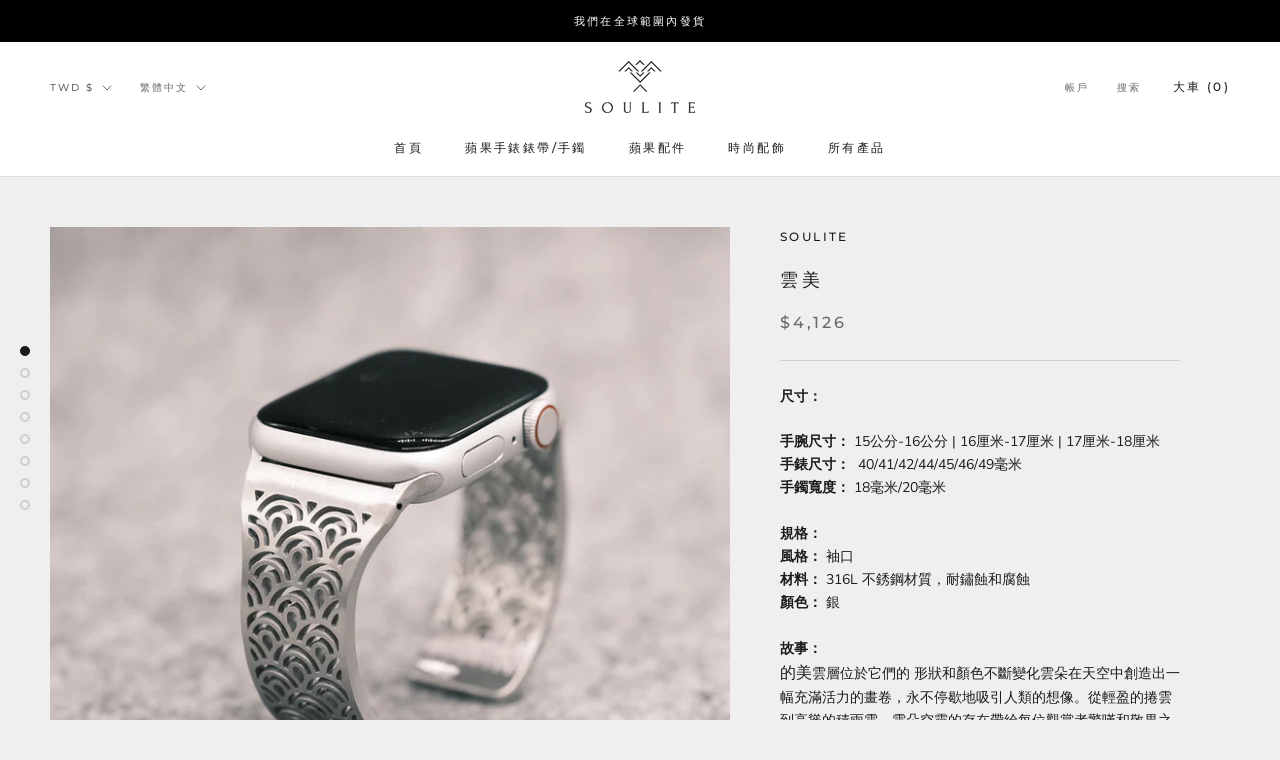

--- FILE ---
content_type: text/html; charset=utf-8
request_url: https://soulitestyle.com/zh-tw/products/cloud-beauty
body_size: 34170
content:
<!doctype html>

<html class="no-js" lang="zh-TW">
  <head>
    <meta charset="utf-8"> 
    <meta http-equiv="X-UA-Compatible" content="IE=edge,chrome=1">
    <meta name="viewport" content="width=device-width, initial-scale=1.0, height=device-height, minimum-scale=1.0, maximum-scale=1.0">
    <meta name="theme-color" content="">

    <title>
      雲美 &ndash; SOULITE
    </title><meta name="description" content="尺寸： 手腕尺寸： 15公分-16公分 | 16厘米-17厘米 | 17厘米-18厘米手錶尺寸：  40/41/42/44/45/46/49毫米手鐲寬度： 18毫米/20毫米規格：風格： 袖口材料： 316L 不銹鋼材質，耐鏽蝕和腐蝕顏色： 銀故事：的美雲層位於它們的 形狀和顏色不斷變化雲朵在天空中創造出一幅充滿活力的畫卷，永不停歇地吸引人類的想像。從輕盈的捲雲到高聳的積雨雲，雲朵空靈的存在帶給每位觀賞者驚嘆和敬畏之情。"><link rel="canonical" href="https://soulitestyle.com/zh-tw/products/cloud-beauty"><link rel="shortcut icon" href="//soulitestyle.com/cdn/shop/files/favicon_96x.png?v=1627528426" type="image/png"><meta property="og:type" content="product">
  <meta property="og:title" content="雲美"><meta property="og:image" content="http://soulitestyle.com/cdn/shop/files/CloudBeauty-1web.jpg?v=1704950229">
    <meta property="og:image:secure_url" content="https://soulitestyle.com/cdn/shop/files/CloudBeauty-1web.jpg?v=1704950229">
    <meta property="og:image:width" content="1080">
    <meta property="og:image:height" content="1080"><meta property="product:price:amount" content="4,126.00">
  <meta property="product:price:currency" content="TWD"><meta property="og:description" content="尺寸： 手腕尺寸： 15公分-16公分 | 16厘米-17厘米 | 17厘米-18厘米手錶尺寸：  40/41/42/44/45/46/49毫米手鐲寬度： 18毫米/20毫米規格：風格： 袖口材料： 316L 不銹鋼材質，耐鏽蝕和腐蝕顏色： 銀故事：的美雲層位於它們的 形狀和顏色不斷變化雲朵在天空中創造出一幅充滿活力的畫卷，永不停歇地吸引人類的想像。從輕盈的捲雲到高聳的積雨雲，雲朵空靈的存在帶給每位觀賞者驚嘆和敬畏之情。"><meta property="og:url" content="https://soulitestyle.com/zh-tw/products/cloud-beauty">
<meta property="og:site_name" content="SOULITE"><meta name="twitter:card" content="summary"><meta name="twitter:title" content="雲美">
  <meta name="twitter:description" content="尺寸：
手腕尺寸： 15公分-16公分 | 16厘米-17厘米 | 17厘米-18厘米手錶尺寸：  40/41/42/44/45/46/49毫米手鐲寬度： 18毫米/20毫米規格：風格： 袖口材料： 316L 不銹鋼材質，耐鏽蝕和腐蝕顏色： 銀故事：的美雲層位於它們的 形狀和顏色不斷變化雲朵在天空中創造出一幅充滿活力的畫卷，永不停歇地吸引人類的想像。從輕盈的捲雲到高聳的積雨雲，雲朵空靈的存在帶給每位觀賞者驚嘆和敬畏之情。">
  <meta name="twitter:image" content="https://soulitestyle.com/cdn/shop/files/CloudBeauty-1web_600x600_crop_center.jpg?v=1704950229">
    <style>
  @font-face {
  font-family: Montserrat;
  font-weight: 500;
  font-style: normal;
  font-display: fallback;
  src: url("//soulitestyle.com/cdn/fonts/montserrat/montserrat_n5.07ef3781d9c78c8b93c98419da7ad4fbeebb6635.woff2") format("woff2"),
       url("//soulitestyle.com/cdn/fonts/montserrat/montserrat_n5.adf9b4bd8b0e4f55a0b203cdd84512667e0d5e4d.woff") format("woff");
}

  @font-face {
  font-family: "Nunito Sans";
  font-weight: 400;
  font-style: normal;
  font-display: fallback;
  src: url("//soulitestyle.com/cdn/fonts/nunito_sans/nunitosans_n4.0276fe080df0ca4e6a22d9cb55aed3ed5ba6b1da.woff2") format("woff2"),
       url("//soulitestyle.com/cdn/fonts/nunito_sans/nunitosans_n4.b4964bee2f5e7fd9c3826447e73afe2baad607b7.woff") format("woff");
}


  @font-face {
  font-family: "Nunito Sans";
  font-weight: 700;
  font-style: normal;
  font-display: fallback;
  src: url("//soulitestyle.com/cdn/fonts/nunito_sans/nunitosans_n7.25d963ed46da26098ebeab731e90d8802d989fa5.woff2") format("woff2"),
       url("//soulitestyle.com/cdn/fonts/nunito_sans/nunitosans_n7.d32e3219b3d2ec82285d3027bd673efc61a996c8.woff") format("woff");
}

  @font-face {
  font-family: "Nunito Sans";
  font-weight: 400;
  font-style: italic;
  font-display: fallback;
  src: url("//soulitestyle.com/cdn/fonts/nunito_sans/nunitosans_i4.6e408730afac1484cf297c30b0e67c86d17fc586.woff2") format("woff2"),
       url("//soulitestyle.com/cdn/fonts/nunito_sans/nunitosans_i4.c9b6dcbfa43622b39a5990002775a8381942ae38.woff") format("woff");
}

  @font-face {
  font-family: "Nunito Sans";
  font-weight: 700;
  font-style: italic;
  font-display: fallback;
  src: url("//soulitestyle.com/cdn/fonts/nunito_sans/nunitosans_i7.8c1124729eec046a321e2424b2acf328c2c12139.woff2") format("woff2"),
       url("//soulitestyle.com/cdn/fonts/nunito_sans/nunitosans_i7.af4cda04357273e0996d21184432bcb14651a64d.woff") format("woff");
}


  :root {
    --heading-font-family : Montserrat, sans-serif;
    --heading-font-weight : 500;
    --heading-font-style  : normal;

    --text-font-family : "Nunito Sans", sans-serif;
    --text-font-weight : 400;
    --text-font-style  : normal;

    --base-text-font-size   : 14px;
    --default-text-font-size: 14px;--background          : #efefef;
    --background-rgb      : 239, 239, 239;
    --light-background    : #ffffff;
    --light-background-rgb: 255, 255, 255;
    --heading-color       : #1c1b1b;
    --text-color          : #1c1b1b;
    --text-color-rgb      : 28, 27, 27;
    --text-color-light    : #6a6a6a;
    --text-color-light-rgb: 106, 106, 106;
    --link-color          : #6a6a6a;
    --link-color-rgb      : 106, 106, 106;
    --border-color        : #cfcfcf;
    --border-color-rgb    : 207, 207, 207;

    --button-background    : #1c1b1b;
    --button-background-rgb: 28, 27, 27;
    --button-text-color    : #ffffff;

    --header-background       : #ffffff;
    --header-heading-color    : #1c1b1b;
    --header-light-text-color : #6a6a6a;
    --header-border-color     : #dddddd;

    --footer-background    : #ffffff;
    --footer-text-color    : #6a6a6a;
    --footer-heading-color : #1c1b1b;
    --footer-border-color  : #e9e9e9;

    --navigation-background      : #1c1b1b;
    --navigation-background-rgb  : 28, 27, 27;
    --navigation-text-color      : #ffffff;
    --navigation-text-color-light: rgba(255, 255, 255, 0.5);
    --navigation-border-color    : rgba(255, 255, 255, 0.25);

    --newsletter-popup-background     : #1c1b1b;
    --newsletter-popup-text-color     : #ffffff;
    --newsletter-popup-text-color-rgb : 255, 255, 255;

    --secondary-elements-background       : #1c1b1b;
    --secondary-elements-background-rgb   : 28, 27, 27;
    --secondary-elements-text-color       : #ffffff;
    --secondary-elements-text-color-light : rgba(255, 255, 255, 0.5);
    --secondary-elements-border-color     : rgba(255, 255, 255, 0.25);

    --product-sale-price-color    : #f94c43;
    --product-sale-price-color-rgb: 249, 76, 67;

    /* Shopify related variables */
    --payment-terms-background-color: #efefef;

    /* Products */

    --horizontal-spacing-four-products-per-row: 60px;
        --horizontal-spacing-two-products-per-row : 60px;

    --vertical-spacing-four-products-per-row: 60px;
        --vertical-spacing-two-products-per-row : 75px;

    /* Animation */
    --drawer-transition-timing: cubic-bezier(0.645, 0.045, 0.355, 1);
    --header-base-height: 80px; /* We set a default for browsers that do not support CSS variables */

    /* Cursors */
    --cursor-zoom-in-svg    : url(//soulitestyle.com/cdn/shop/t/6/assets/cursor-zoom-in.svg?v=170532930330058140181627372646);
    --cursor-zoom-in-2x-svg : url(//soulitestyle.com/cdn/shop/t/6/assets/cursor-zoom-in-2x.svg?v=56685658183649387561627372646);
  }
</style>

<script>
  // IE11 does not have support for CSS variables, so we have to polyfill them
  if (!(((window || {}).CSS || {}).supports && window.CSS.supports('(--a: 0)'))) {
    const script = document.createElement('script');
    script.type = 'text/javascript';
    script.src = 'https://cdn.jsdelivr.net/npm/css-vars-ponyfill@2';
    script.onload = function() {
      cssVars({});
    };

    document.getElementsByTagName('head')[0].appendChild(script);
  }
</script>

    <script>window.performance && window.performance.mark && window.performance.mark('shopify.content_for_header.start');</script><meta name="facebook-domain-verification" content="oyk13q3cxmu6x8kybruvygb80iyxn1">
<meta name="google-site-verification" content="oUkbVFxVn6okEm0sGMv3MCeNr1dKDtaAwCcHyCYNY24">
<meta id="shopify-digital-wallet" name="shopify-digital-wallet" content="/58819412141/digital_wallets/dialog">
<meta name="shopify-checkout-api-token" content="876489f51900c4768a2bc07735937013">
<meta id="in-context-paypal-metadata" data-shop-id="58819412141" data-venmo-supported="false" data-environment="production" data-locale="en_US" data-paypal-v4="true" data-currency="TWD">
<link rel="alternate" hreflang="x-default" href="https://soulitestyle.com/products/cloud-beauty">
<link rel="alternate" hreflang="en" href="https://soulitestyle.com/products/cloud-beauty">
<link rel="alternate" hreflang="ja" href="https://soulitestyle.com/ja/products/cloud-beauty">
<link rel="alternate" hreflang="zh-Hant" href="https://soulitestyle.com/zh/products/cloud-beauty">
<link rel="alternate" hreflang="en-HK" href="https://soulitestyle.com/en-hk/products/cloud-beauty">
<link rel="alternate" hreflang="ja-HK" href="https://soulitestyle.com/ja-hk/products/cloud-beauty">
<link rel="alternate" hreflang="zh-Hant-HK" href="https://soulitestyle.com/zh-hk/products/cloud-beauty">
<link rel="alternate" hreflang="en-TW" href="https://soulitestyle.com/en-tw/products/cloud-beauty">
<link rel="alternate" hreflang="ja-TW" href="https://soulitestyle.com/ja-tw/products/cloud-beauty">
<link rel="alternate" hreflang="zh-Hant-TW" href="https://soulitestyle.com/zh-tw/products/cloud-beauty">
<link rel="alternate" hreflang="en-CA" href="https://soulitestyle.com/en-ca/products/cloud-beauty">
<link rel="alternate" hreflang="ja-CA" href="https://soulitestyle.com/ja-ca/products/cloud-beauty">
<link rel="alternate" hreflang="zh-Hant-CA" href="https://soulitestyle.com/zh-ca/products/cloud-beauty">
<link rel="alternate" hreflang="en-AU" href="https://soulitestyle.com/en-au/products/cloud-beauty">
<link rel="alternate" hreflang="ja-AU" href="https://soulitestyle.com/ja-au/products/cloud-beauty">
<link rel="alternate" hreflang="zh-Hant-AU" href="https://soulitestyle.com/zh-au/products/cloud-beauty">
<link rel="alternate" hreflang="en-GB" href="https://soulitestyle.com/en-gb/products/cloud-beauty">
<link rel="alternate" hreflang="ja-GB" href="https://soulitestyle.com/ja-gb/products/cloud-beauty">
<link rel="alternate" hreflang="zh-Hant-GB" href="https://soulitestyle.com/zh-gb/products/cloud-beauty">
<link rel="alternate" hreflang="en-DE" href="https://soulitestyle.com/en-de/products/cloud-beauty">
<link rel="alternate" hreflang="ja-DE" href="https://soulitestyle.com/ja-de/products/cloud-beauty">
<link rel="alternate" hreflang="zh-Hant-DE" href="https://soulitestyle.com/zh-de/products/cloud-beauty">
<link rel="alternate" hreflang="en-JP" href="https://soulitestyle.com/en-jp/products/cloud-beauty">
<link rel="alternate" hreflang="ja-JP" href="https://soulitestyle.com/ja-jp/products/cloud-beauty">
<link rel="alternate" hreflang="zh-Hant-JP" href="https://soulitestyle.com/zh-jp/products/cloud-beauty">
<link rel="alternate" hreflang="en-SG" href="https://soulitestyle.com/en-sg/products/cloud-beauty">
<link rel="alternate" hreflang="ja-SG" href="https://soulitestyle.com/ja-sg/products/cloud-beauty">
<link rel="alternate" hreflang="zh-Hant-SG" href="https://soulitestyle.com/zh-sg/products/cloud-beauty">
<link rel="alternate" hreflang="en-KR" href="https://soulitestyle.com/en-kr/products/cloud-beauty">
<link rel="alternate" hreflang="ja-KR" href="https://soulitestyle.com/ja-kr/products/cloud-beauty">
<link rel="alternate" hreflang="zh-Hant-KR" href="https://soulitestyle.com/zh-kr/products/cloud-beauty">
<link rel="alternate" hreflang="zh-Hant-AR" href="https://soulitestyle.com/zh/products/cloud-beauty">
<link rel="alternate" hreflang="zh-Hant-AT" href="https://soulitestyle.com/zh/products/cloud-beauty">
<link rel="alternate" hreflang="zh-Hant-BE" href="https://soulitestyle.com/zh/products/cloud-beauty">
<link rel="alternate" hreflang="zh-Hant-BN" href="https://soulitestyle.com/zh/products/cloud-beauty">
<link rel="alternate" hreflang="zh-Hant-BR" href="https://soulitestyle.com/zh/products/cloud-beauty">
<link rel="alternate" hreflang="zh-Hant-CH" href="https://soulitestyle.com/zh/products/cloud-beauty">
<link rel="alternate" hreflang="zh-Hant-CL" href="https://soulitestyle.com/zh/products/cloud-beauty">
<link rel="alternate" hreflang="zh-Hant-DK" href="https://soulitestyle.com/zh/products/cloud-beauty">
<link rel="alternate" hreflang="zh-Hant-ES" href="https://soulitestyle.com/zh/products/cloud-beauty">
<link rel="alternate" hreflang="zh-Hant-FI" href="https://soulitestyle.com/zh/products/cloud-beauty">
<link rel="alternate" hreflang="zh-Hant-GR" href="https://soulitestyle.com/zh/products/cloud-beauty">
<link rel="alternate" hreflang="zh-Hant-HU" href="https://soulitestyle.com/zh/products/cloud-beauty">
<link rel="alternate" hreflang="zh-Hant-ID" href="https://soulitestyle.com/zh/products/cloud-beauty">
<link rel="alternate" hreflang="zh-Hant-IE" href="https://soulitestyle.com/zh/products/cloud-beauty">
<link rel="alternate" hreflang="zh-Hant-IN" href="https://soulitestyle.com/zh/products/cloud-beauty">
<link rel="alternate" hreflang="zh-Hant-IT" href="https://soulitestyle.com/zh/products/cloud-beauty">
<link rel="alternate" hreflang="zh-Hant-KG" href="https://soulitestyle.com/zh/products/cloud-beauty">
<link rel="alternate" hreflang="zh-Hant-KN" href="https://soulitestyle.com/zh/products/cloud-beauty">
<link rel="alternate" hreflang="zh-Hant-LK" href="https://soulitestyle.com/zh/products/cloud-beauty">
<link rel="alternate" hreflang="zh-Hant-MA" href="https://soulitestyle.com/zh/products/cloud-beauty">
<link rel="alternate" hreflang="zh-Hant-MN" href="https://soulitestyle.com/zh/products/cloud-beauty">
<link rel="alternate" hreflang="zh-Hant-MO" href="https://soulitestyle.com/zh/products/cloud-beauty">
<link rel="alternate" hreflang="zh-Hant-MV" href="https://soulitestyle.com/zh/products/cloud-beauty">
<link rel="alternate" hreflang="zh-Hant-MX" href="https://soulitestyle.com/zh/products/cloud-beauty">
<link rel="alternate" hreflang="zh-Hant-MY" href="https://soulitestyle.com/zh/products/cloud-beauty">
<link rel="alternate" hreflang="zh-Hant-MZ" href="https://soulitestyle.com/zh/products/cloud-beauty">
<link rel="alternate" hreflang="zh-Hant-NA" href="https://soulitestyle.com/zh/products/cloud-beauty">
<link rel="alternate" hreflang="zh-Hant-NC" href="https://soulitestyle.com/zh/products/cloud-beauty">
<link rel="alternate" hreflang="zh-Hant-NF" href="https://soulitestyle.com/zh/products/cloud-beauty">
<link rel="alternate" hreflang="zh-Hant-NI" href="https://soulitestyle.com/zh/products/cloud-beauty">
<link rel="alternate" hreflang="zh-Hant-NO" href="https://soulitestyle.com/zh/products/cloud-beauty">
<link rel="alternate" hreflang="zh-Hant-NP" href="https://soulitestyle.com/zh/products/cloud-beauty">
<link rel="alternate" hreflang="zh-Hant-OM" href="https://soulitestyle.com/zh/products/cloud-beauty">
<link rel="alternate" hreflang="zh-Hant-PA" href="https://soulitestyle.com/zh/products/cloud-beauty">
<link rel="alternate" hreflang="zh-Hant-PE" href="https://soulitestyle.com/zh/products/cloud-beauty">
<link rel="alternate" hreflang="zh-Hant-PF" href="https://soulitestyle.com/zh/products/cloud-beauty">
<link rel="alternate" hreflang="zh-Hant-PH" href="https://soulitestyle.com/zh/products/cloud-beauty">
<link rel="alternate" hreflang="zh-Hant-PK" href="https://soulitestyle.com/zh/products/cloud-beauty">
<link rel="alternate" hreflang="zh-Hant-PL" href="https://soulitestyle.com/zh/products/cloud-beauty">
<link rel="alternate" hreflang="zh-Hant-PN" href="https://soulitestyle.com/zh/products/cloud-beauty">
<link rel="alternate" hreflang="zh-Hant-PT" href="https://soulitestyle.com/zh/products/cloud-beauty">
<link rel="alternate" hreflang="zh-Hant-RE" href="https://soulitestyle.com/zh/products/cloud-beauty">
<link rel="alternate" hreflang="zh-Hant-RW" href="https://soulitestyle.com/zh/products/cloud-beauty">
<link rel="alternate" hreflang="zh-Hant-SD" href="https://soulitestyle.com/zh/products/cloud-beauty">
<link rel="alternate" hreflang="zh-Hant-SE" href="https://soulitestyle.com/zh/products/cloud-beauty">
<link rel="alternate" hreflang="zh-Hant-SL" href="https://soulitestyle.com/zh/products/cloud-beauty">
<link rel="alternate" hreflang="zh-Hant-TC" href="https://soulitestyle.com/zh/products/cloud-beauty">
<link rel="alternate" hreflang="zh-Hant-TH" href="https://soulitestyle.com/zh/products/cloud-beauty">
<link rel="alternate" hreflang="zh-Hant-TR" href="https://soulitestyle.com/zh/products/cloud-beauty">
<link rel="alternate" hreflang="zh-Hant-UA" href="https://soulitestyle.com/zh/products/cloud-beauty">
<link rel="alternate" hreflang="zh-Hant-UM" href="https://soulitestyle.com/zh/products/cloud-beauty">
<link rel="alternate" hreflang="zh-Hant-US" href="https://soulitestyle.com/zh/products/cloud-beauty">
<link rel="alternate" hreflang="zh-Hant-UY" href="https://soulitestyle.com/zh/products/cloud-beauty">
<link rel="alternate" hreflang="zh-Hant-VA" href="https://soulitestyle.com/zh/products/cloud-beauty">
<link rel="alternate" type="application/json+oembed" href="https://soulitestyle.com/zh-tw/products/cloud-beauty.oembed">
<script async="async" src="/checkouts/internal/preloads.js?locale=zh-TW"></script>
<script id="shopify-features" type="application/json">{"accessToken":"876489f51900c4768a2bc07735937013","betas":["rich-media-storefront-analytics"],"domain":"soulitestyle.com","predictiveSearch":true,"shopId":58819412141,"locale":"zh-tw"}</script>
<script>var Shopify = Shopify || {};
Shopify.shop = "soulitestyle.myshopify.com";
Shopify.locale = "zh-TW";
Shopify.currency = {"active":"TWD","rate":"32.232306"};
Shopify.country = "TW";
Shopify.theme = {"name":"soulitestyle.com","id":125488562349,"schema_name":"Prestige","schema_version":"4.14.5","theme_store_id":855,"role":"main"};
Shopify.theme.handle = "null";
Shopify.theme.style = {"id":null,"handle":null};
Shopify.cdnHost = "soulitestyle.com/cdn";
Shopify.routes = Shopify.routes || {};
Shopify.routes.root = "/zh-tw/";</script>
<script type="module">!function(o){(o.Shopify=o.Shopify||{}).modules=!0}(window);</script>
<script>!function(o){function n(){var o=[];function n(){o.push(Array.prototype.slice.apply(arguments))}return n.q=o,n}var t=o.Shopify=o.Shopify||{};t.loadFeatures=n(),t.autoloadFeatures=n()}(window);</script>
<script id="shop-js-analytics" type="application/json">{"pageType":"product"}</script>
<script defer="defer" async type="module" src="//soulitestyle.com/cdn/shopifycloud/shop-js/modules/v2/client.init-shop-cart-sync_D9dVssWa.zh-TW.esm.js"></script>
<script defer="defer" async type="module" src="//soulitestyle.com/cdn/shopifycloud/shop-js/modules/v2/chunk.common_OJXd8nZT.esm.js"></script>
<script type="module">
  await import("//soulitestyle.com/cdn/shopifycloud/shop-js/modules/v2/client.init-shop-cart-sync_D9dVssWa.zh-TW.esm.js");
await import("//soulitestyle.com/cdn/shopifycloud/shop-js/modules/v2/chunk.common_OJXd8nZT.esm.js");

  window.Shopify.SignInWithShop?.initShopCartSync?.({"fedCMEnabled":true,"windoidEnabled":true});

</script>
<script id="__st">var __st={"a":58819412141,"offset":28800,"reqid":"99b55bb6-1454-4058-8c44-10ef4556cce1-1768597286","pageurl":"soulitestyle.com\/zh-tw\/products\/cloud-beauty","u":"74fe4c86d976","p":"product","rtyp":"product","rid":7479835426989};</script>
<script>window.ShopifyPaypalV4VisibilityTracking = true;</script>
<script id="captcha-bootstrap">!function(){'use strict';const t='contact',e='account',n='new_comment',o=[[t,t],['blogs',n],['comments',n],[t,'customer']],c=[[e,'customer_login'],[e,'guest_login'],[e,'recover_customer_password'],[e,'create_customer']],r=t=>t.map((([t,e])=>`form[action*='/${t}']:not([data-nocaptcha='true']) input[name='form_type'][value='${e}']`)).join(','),a=t=>()=>t?[...document.querySelectorAll(t)].map((t=>t.form)):[];function s(){const t=[...o],e=r(t);return a(e)}const i='password',u='form_key',d=['recaptcha-v3-token','g-recaptcha-response','h-captcha-response',i],f=()=>{try{return window.sessionStorage}catch{return}},m='__shopify_v',_=t=>t.elements[u];function p(t,e,n=!1){try{const o=window.sessionStorage,c=JSON.parse(o.getItem(e)),{data:r}=function(t){const{data:e,action:n}=t;return t[m]||n?{data:e,action:n}:{data:t,action:n}}(c);for(const[e,n]of Object.entries(r))t.elements[e]&&(t.elements[e].value=n);n&&o.removeItem(e)}catch(o){console.error('form repopulation failed',{error:o})}}const l='form_type',E='cptcha';function T(t){t.dataset[E]=!0}const w=window,h=w.document,L='Shopify',v='ce_forms',y='captcha';let A=!1;((t,e)=>{const n=(g='f06e6c50-85a8-45c8-87d0-21a2b65856fe',I='https://cdn.shopify.com/shopifycloud/storefront-forms-hcaptcha/ce_storefront_forms_captcha_hcaptcha.v1.5.2.iife.js',D={infoText:'已受到 hCaptcha 保護',privacyText:'隱私',termsText:'條款'},(t,e,n)=>{const o=w[L][v],c=o.bindForm;if(c)return c(t,g,e,D).then(n);var r;o.q.push([[t,g,e,D],n]),r=I,A||(h.body.append(Object.assign(h.createElement('script'),{id:'captcha-provider',async:!0,src:r})),A=!0)});var g,I,D;w[L]=w[L]||{},w[L][v]=w[L][v]||{},w[L][v].q=[],w[L][y]=w[L][y]||{},w[L][y].protect=function(t,e){n(t,void 0,e),T(t)},Object.freeze(w[L][y]),function(t,e,n,w,h,L){const[v,y,A,g]=function(t,e,n){const i=e?o:[],u=t?c:[],d=[...i,...u],f=r(d),m=r(i),_=r(d.filter((([t,e])=>n.includes(e))));return[a(f),a(m),a(_),s()]}(w,h,L),I=t=>{const e=t.target;return e instanceof HTMLFormElement?e:e&&e.form},D=t=>v().includes(t);t.addEventListener('submit',(t=>{const e=I(t);if(!e)return;const n=D(e)&&!e.dataset.hcaptchaBound&&!e.dataset.recaptchaBound,o=_(e),c=g().includes(e)&&(!o||!o.value);(n||c)&&t.preventDefault(),c&&!n&&(function(t){try{if(!f())return;!function(t){const e=f();if(!e)return;const n=_(t);if(!n)return;const o=n.value;o&&e.removeItem(o)}(t);const e=Array.from(Array(32),(()=>Math.random().toString(36)[2])).join('');!function(t,e){_(t)||t.append(Object.assign(document.createElement('input'),{type:'hidden',name:u})),t.elements[u].value=e}(t,e),function(t,e){const n=f();if(!n)return;const o=[...t.querySelectorAll(`input[type='${i}']`)].map((({name:t})=>t)),c=[...d,...o],r={};for(const[a,s]of new FormData(t).entries())c.includes(a)||(r[a]=s);n.setItem(e,JSON.stringify({[m]:1,action:t.action,data:r}))}(t,e)}catch(e){console.error('failed to persist form',e)}}(e),e.submit())}));const S=(t,e)=>{t&&!t.dataset[E]&&(n(t,e.some((e=>e===t))),T(t))};for(const o of['focusin','change'])t.addEventListener(o,(t=>{const e=I(t);D(e)&&S(e,y())}));const B=e.get('form_key'),M=e.get(l),P=B&&M;t.addEventListener('DOMContentLoaded',(()=>{const t=y();if(P)for(const e of t)e.elements[l].value===M&&p(e,B);[...new Set([...A(),...v().filter((t=>'true'===t.dataset.shopifyCaptcha))])].forEach((e=>S(e,t)))}))}(h,new URLSearchParams(w.location.search),n,t,e,['guest_login'])})(!0,!0)}();</script>
<script integrity="sha256-4kQ18oKyAcykRKYeNunJcIwy7WH5gtpwJnB7kiuLZ1E=" data-source-attribution="shopify.loadfeatures" defer="defer" src="//soulitestyle.com/cdn/shopifycloud/storefront/assets/storefront/load_feature-a0a9edcb.js" crossorigin="anonymous"></script>
<script data-source-attribution="shopify.dynamic_checkout.dynamic.init">var Shopify=Shopify||{};Shopify.PaymentButton=Shopify.PaymentButton||{isStorefrontPortableWallets:!0,init:function(){window.Shopify.PaymentButton.init=function(){};var t=document.createElement("script");t.src="https://soulitestyle.com/cdn/shopifycloud/portable-wallets/latest/portable-wallets.zh-tw.js",t.type="module",document.head.appendChild(t)}};
</script>
<script data-source-attribution="shopify.dynamic_checkout.buyer_consent">
  function portableWalletsHideBuyerConsent(e){var t=document.getElementById("shopify-buyer-consent"),n=document.getElementById("shopify-subscription-policy-button");t&&n&&(t.classList.add("hidden"),t.setAttribute("aria-hidden","true"),n.removeEventListener("click",e))}function portableWalletsShowBuyerConsent(e){var t=document.getElementById("shopify-buyer-consent"),n=document.getElementById("shopify-subscription-policy-button");t&&n&&(t.classList.remove("hidden"),t.removeAttribute("aria-hidden"),n.addEventListener("click",e))}window.Shopify?.PaymentButton&&(window.Shopify.PaymentButton.hideBuyerConsent=portableWalletsHideBuyerConsent,window.Shopify.PaymentButton.showBuyerConsent=portableWalletsShowBuyerConsent);
</script>
<script>
  function portableWalletsCleanup(e){e&&e.src&&console.error("Failed to load portable wallets script "+e.src);var t=document.querySelectorAll("shopify-accelerated-checkout .shopify-payment-button__skeleton, shopify-accelerated-checkout-cart .wallet-cart-button__skeleton"),e=document.getElementById("shopify-buyer-consent");for(let e=0;e<t.length;e++)t[e].remove();e&&e.remove()}function portableWalletsNotLoadedAsModule(e){e instanceof ErrorEvent&&"string"==typeof e.message&&e.message.includes("import.meta")&&"string"==typeof e.filename&&e.filename.includes("portable-wallets")&&(window.removeEventListener("error",portableWalletsNotLoadedAsModule),window.Shopify.PaymentButton.failedToLoad=e,"loading"===document.readyState?document.addEventListener("DOMContentLoaded",window.Shopify.PaymentButton.init):window.Shopify.PaymentButton.init())}window.addEventListener("error",portableWalletsNotLoadedAsModule);
</script>

<script type="module" src="https://soulitestyle.com/cdn/shopifycloud/portable-wallets/latest/portable-wallets.zh-tw.js" onError="portableWalletsCleanup(this)" crossorigin="anonymous"></script>
<script nomodule>
  document.addEventListener("DOMContentLoaded", portableWalletsCleanup);
</script>

<link id="shopify-accelerated-checkout-styles" rel="stylesheet" media="screen" href="https://soulitestyle.com/cdn/shopifycloud/portable-wallets/latest/accelerated-checkout-backwards-compat.css" crossorigin="anonymous">
<style id="shopify-accelerated-checkout-cart">
        #shopify-buyer-consent {
  margin-top: 1em;
  display: inline-block;
  width: 100%;
}

#shopify-buyer-consent.hidden {
  display: none;
}

#shopify-subscription-policy-button {
  background: none;
  border: none;
  padding: 0;
  text-decoration: underline;
  font-size: inherit;
  cursor: pointer;
}

#shopify-subscription-policy-button::before {
  box-shadow: none;
}

      </style>

<script>window.performance && window.performance.mark && window.performance.mark('shopify.content_for_header.end');</script>

    <link rel="stylesheet" href="//soulitestyle.com/cdn/shop/t/6/assets/theme.css?v=172510992918465899441627372635">

    <script>// This allows to expose several variables to the global scope, to be used in scripts
      window.theme = {
        pageType: "product",
        moneyFormat: "${{amount}}",
        moneyWithCurrencyFormat: "${{amount}} TWD",
        productImageSize: "natural",
        searchMode: "product,page",
        showPageTransition: false,
        showElementStaggering: true,
        showImageZooming: true
      };

      window.routes = {
        rootUrl: "\/zh-tw",
        rootUrlWithoutSlash: "\/zh-tw",
        cartUrl: "\/zh-tw\/cart",
        cartAddUrl: "\/zh-tw\/cart\/add",
        cartChangeUrl: "\/zh-tw\/cart\/change",
        searchUrl: "\/zh-tw\/search",
        productRecommendationsUrl: "\/zh-tw\/recommendations\/products"
      };

      window.languages = {
        cartAddNote: "添加訂單備註",
        cartEditNote: "編輯訂單備註",
        productImageLoadingError: "無法載入該圖片。請嘗試重新載入頁面。",
        productFormAddToCart: "添加到購物車",
        productFormUnavailable: "不可用",
        productFormSoldOut: "售罄",
        shippingEstimatorOneResult: "1 個可用選項：",
        shippingEstimatorMoreResults: "{{count}} 可用選項：",
        shippingEstimatorNoResults: "找不到運費"
      };

      window.lazySizesConfig = {
        loadHidden: false,
        hFac: 0.5,
        expFactor: 2,
        ricTimeout: 150,
        lazyClass: 'Image--lazyLoad',
        loadingClass: 'Image--lazyLoading',
        loadedClass: 'Image--lazyLoaded'
      };

      document.documentElement.className = document.documentElement.className.replace('no-js', 'js');
      document.documentElement.style.setProperty('--window-height', window.innerHeight + 'px');

      // We do a quick detection of some features (we could use Modernizr but for so little...)
      (function() {
        document.documentElement.className += ((window.CSS && window.CSS.supports('(position: sticky) or (position: -webkit-sticky)')) ? ' supports-sticky' : ' no-supports-sticky');
        document.documentElement.className += (window.matchMedia('(-moz-touch-enabled: 1), (hover: none)')).matches ? ' no-supports-hover' : ' supports-hover';
      }());
    </script>

    <script src="//soulitestyle.com/cdn/shop/t/6/assets/lazysizes.min.js?v=174358363404432586981627372633" async></script><script src="https://polyfill-fastly.net/v3/polyfill.min.js?unknown=polyfill&features=fetch,Element.prototype.closest,Element.prototype.remove,Element.prototype.classList,Array.prototype.includes,Array.prototype.fill,Object.assign,CustomEvent,IntersectionObserver,IntersectionObserverEntry,URL" defer></script>
    <script src="//soulitestyle.com/cdn/shop/t/6/assets/libs.min.js?v=26178543184394469741627372633" defer></script>
    <script src="//soulitestyle.com/cdn/shop/t/6/assets/theme.min.js?v=67427764916843642421627372636" defer></script>
    <script src="//soulitestyle.com/cdn/shop/t/6/assets/custom.js?v=183944157590872491501627372632" defer></script>

    <script>
      (function () {
        window.onpageshow = function() {
          if (window.theme.showPageTransition) {
            var pageTransition = document.querySelector('.PageTransition');

            if (pageTransition) {
              pageTransition.style.visibility = 'visible';
              pageTransition.style.opacity = '0';
            }
          }

          // When the page is loaded from the cache, we have to reload the cart content
          document.documentElement.dispatchEvent(new CustomEvent('cart:refresh', {
            bubbles: true
          }));
        };
      })();
    </script>

    
  <script type="application/ld+json">
  {
    "@context": "http://schema.org",
    "@type": "Product",
    "offers": [{
          "@type": "Offer",
          "name": "手錶尺寸： 40\/41mm |手腕尺寸：15cm-16cm",
          "availability":"https://schema.org/InStock",
          "price": 4126.0,
          "priceCurrency": "TWD",
          "priceValidUntil": "2026-01-27","sku": "SWB33-41151611","url": "/zh-tw/products/cloud-beauty?variant=42659447701677"
        },
{
          "@type": "Offer",
          "name": "手錶尺寸：42 毫米 |手腕尺寸：15cm-16cm",
          "availability":"https://schema.org/InStock",
          "price": 4126.0,
          "priceCurrency": "TWD",
          "priceValidUntil": "2026-01-27","sku": "SWB33-41151611","url": "/zh-tw/products/cloud-beauty?variant=43813886001325"
        },
{
          "@type": "Offer",
          "name": "手錶尺寸： 44\/45mm |手腕尺寸：16cm-17cm",
          "availability":"https://schema.org/OutOfStock",
          "price": 4126.0,
          "priceCurrency": "TWD",
          "priceValidUntil": "2026-01-27","sku": "SWB33-45161711","url": "/zh-tw/products/cloud-beauty?variant=45593609502893"
        },
{
          "@type": "Offer",
          "name": "手錶尺寸：49 毫米 |手腕尺寸：17cm-18cm",
          "availability":"https://schema.org/OutOfStock",
          "price": 4126.0,
          "priceCurrency": "TWD",
          "priceValidUntil": "2026-01-27","sku": "SWB33-45161711","url": "/zh-tw/products/cloud-beauty?variant=45593609601197"
        },
{
          "@type": "Offer",
          "name": "手錶尺寸：46 毫米 |手腕尺寸：16cm-17cm",
          "availability":"https://schema.org/OutOfStock",
          "price": 4126.0,
          "priceCurrency": "TWD",
          "priceValidUntil": "2026-01-27","sku": "SWB33-45161711","url": "/zh-tw/products/cloud-beauty?variant=45593609830573"
        }
],
    "brand": {
      "name": "Soulite"
    },
    "name": "雲美",
    "description": "尺寸：\n手腕尺寸： 15公分-16公分 | 16厘米-17厘米 | 17厘米-18厘米手錶尺寸：  40\/41\/42\/44\/45\/46\/49毫米手鐲寬度： 18毫米\/20毫米規格：風格： 袖口材料： 316L 不銹鋼材質，耐鏽蝕和腐蝕顏色： 銀故事：的美雲層位於它們的 形狀和顏色不斷變化雲朵在天空中創造出一幅充滿活力的畫卷，永不停歇地吸引人類的想像。從輕盈的捲雲到高聳的積雨雲，雲朵空靈的存在帶給每位觀賞者驚嘆和敬畏之情。",
    "category": "首飾",
    "url": "/zh-tw/products/cloud-beauty",
    "sku": "SWB33-41151611",
    "image": {
      "@type": "ImageObject",
      "url": "https://soulitestyle.com/cdn/shop/files/CloudBeauty-1web_1024x.jpg?v=1704950229",
      "image": "https://soulitestyle.com/cdn/shop/files/CloudBeauty-1web_1024x.jpg?v=1704950229",
      "name": "雲美",
      "width": "1024",
      "height": "1024"
    }
  }
  </script>



  <script type="application/ld+json">
  {
    "@context": "http://schema.org",
    "@type": "BreadcrumbList",
  "itemListElement": [{
      "@type": "ListItem",
      "position": 1,
      "name": "Translation missing: zh-TW.general.breadcrumb.home",
      "item": "https://soulitestyle.com"
    },{
          "@type": "ListItem",
          "position": 2,
          "name": "雲美",
          "item": "https://soulitestyle.com/zh-tw/products/cloud-beauty"
        }]
  }
  </script>

    <meta name="google-site-verification" content="V1PW8lOqYKPML-CSRpMUw3wIUJHqClhqC4VoyKPl-yo" />
  <script src="https://cdn.shopify.com/extensions/019ac357-9c99-7419-b30b-37f8db9e37f2/etranslate-243/assets/floating-selector.js" type="text/javascript" defer="defer"></script>
<link href="https://monorail-edge.shopifysvc.com" rel="dns-prefetch">
<script>(function(){if ("sendBeacon" in navigator && "performance" in window) {try {var session_token_from_headers = performance.getEntriesByType('navigation')[0].serverTiming.find(x => x.name == '_s').description;} catch {var session_token_from_headers = undefined;}var session_cookie_matches = document.cookie.match(/_shopify_s=([^;]*)/);var session_token_from_cookie = session_cookie_matches && session_cookie_matches.length === 2 ? session_cookie_matches[1] : "";var session_token = session_token_from_headers || session_token_from_cookie || "";function handle_abandonment_event(e) {var entries = performance.getEntries().filter(function(entry) {return /monorail-edge.shopifysvc.com/.test(entry.name);});if (!window.abandonment_tracked && entries.length === 0) {window.abandonment_tracked = true;var currentMs = Date.now();var navigation_start = performance.timing.navigationStart;var payload = {shop_id: 58819412141,url: window.location.href,navigation_start,duration: currentMs - navigation_start,session_token,page_type: "product"};window.navigator.sendBeacon("https://monorail-edge.shopifysvc.com/v1/produce", JSON.stringify({schema_id: "online_store_buyer_site_abandonment/1.1",payload: payload,metadata: {event_created_at_ms: currentMs,event_sent_at_ms: currentMs}}));}}window.addEventListener('pagehide', handle_abandonment_event);}}());</script>
<script id="web-pixels-manager-setup">(function e(e,d,r,n,o){if(void 0===o&&(o={}),!Boolean(null===(a=null===(i=window.Shopify)||void 0===i?void 0:i.analytics)||void 0===a?void 0:a.replayQueue)){var i,a;window.Shopify=window.Shopify||{};var t=window.Shopify;t.analytics=t.analytics||{};var s=t.analytics;s.replayQueue=[],s.publish=function(e,d,r){return s.replayQueue.push([e,d,r]),!0};try{self.performance.mark("wpm:start")}catch(e){}var l=function(){var e={modern:/Edge?\/(1{2}[4-9]|1[2-9]\d|[2-9]\d{2}|\d{4,})\.\d+(\.\d+|)|Firefox\/(1{2}[4-9]|1[2-9]\d|[2-9]\d{2}|\d{4,})\.\d+(\.\d+|)|Chrom(ium|e)\/(9{2}|\d{3,})\.\d+(\.\d+|)|(Maci|X1{2}).+ Version\/(15\.\d+|(1[6-9]|[2-9]\d|\d{3,})\.\d+)([,.]\d+|)( \(\w+\)|)( Mobile\/\w+|) Safari\/|Chrome.+OPR\/(9{2}|\d{3,})\.\d+\.\d+|(CPU[ +]OS|iPhone[ +]OS|CPU[ +]iPhone|CPU IPhone OS|CPU iPad OS)[ +]+(15[._]\d+|(1[6-9]|[2-9]\d|\d{3,})[._]\d+)([._]\d+|)|Android:?[ /-](13[3-9]|1[4-9]\d|[2-9]\d{2}|\d{4,})(\.\d+|)(\.\d+|)|Android.+Firefox\/(13[5-9]|1[4-9]\d|[2-9]\d{2}|\d{4,})\.\d+(\.\d+|)|Android.+Chrom(ium|e)\/(13[3-9]|1[4-9]\d|[2-9]\d{2}|\d{4,})\.\d+(\.\d+|)|SamsungBrowser\/([2-9]\d|\d{3,})\.\d+/,legacy:/Edge?\/(1[6-9]|[2-9]\d|\d{3,})\.\d+(\.\d+|)|Firefox\/(5[4-9]|[6-9]\d|\d{3,})\.\d+(\.\d+|)|Chrom(ium|e)\/(5[1-9]|[6-9]\d|\d{3,})\.\d+(\.\d+|)([\d.]+$|.*Safari\/(?![\d.]+ Edge\/[\d.]+$))|(Maci|X1{2}).+ Version\/(10\.\d+|(1[1-9]|[2-9]\d|\d{3,})\.\d+)([,.]\d+|)( \(\w+\)|)( Mobile\/\w+|) Safari\/|Chrome.+OPR\/(3[89]|[4-9]\d|\d{3,})\.\d+\.\d+|(CPU[ +]OS|iPhone[ +]OS|CPU[ +]iPhone|CPU IPhone OS|CPU iPad OS)[ +]+(10[._]\d+|(1[1-9]|[2-9]\d|\d{3,})[._]\d+)([._]\d+|)|Android:?[ /-](13[3-9]|1[4-9]\d|[2-9]\d{2}|\d{4,})(\.\d+|)(\.\d+|)|Mobile Safari.+OPR\/([89]\d|\d{3,})\.\d+\.\d+|Android.+Firefox\/(13[5-9]|1[4-9]\d|[2-9]\d{2}|\d{4,})\.\d+(\.\d+|)|Android.+Chrom(ium|e)\/(13[3-9]|1[4-9]\d|[2-9]\d{2}|\d{4,})\.\d+(\.\d+|)|Android.+(UC? ?Browser|UCWEB|U3)[ /]?(15\.([5-9]|\d{2,})|(1[6-9]|[2-9]\d|\d{3,})\.\d+)\.\d+|SamsungBrowser\/(5\.\d+|([6-9]|\d{2,})\.\d+)|Android.+MQ{2}Browser\/(14(\.(9|\d{2,})|)|(1[5-9]|[2-9]\d|\d{3,})(\.\d+|))(\.\d+|)|K[Aa][Ii]OS\/(3\.\d+|([4-9]|\d{2,})\.\d+)(\.\d+|)/},d=e.modern,r=e.legacy,n=navigator.userAgent;return n.match(d)?"modern":n.match(r)?"legacy":"unknown"}(),u="modern"===l?"modern":"legacy",c=(null!=n?n:{modern:"",legacy:""})[u],f=function(e){return[e.baseUrl,"/wpm","/b",e.hashVersion,"modern"===e.buildTarget?"m":"l",".js"].join("")}({baseUrl:d,hashVersion:r,buildTarget:u}),m=function(e){var d=e.version,r=e.bundleTarget,n=e.surface,o=e.pageUrl,i=e.monorailEndpoint;return{emit:function(e){var a=e.status,t=e.errorMsg,s=(new Date).getTime(),l=JSON.stringify({metadata:{event_sent_at_ms:s},events:[{schema_id:"web_pixels_manager_load/3.1",payload:{version:d,bundle_target:r,page_url:o,status:a,surface:n,error_msg:t},metadata:{event_created_at_ms:s}}]});if(!i)return console&&console.warn&&console.warn("[Web Pixels Manager] No Monorail endpoint provided, skipping logging."),!1;try{return self.navigator.sendBeacon.bind(self.navigator)(i,l)}catch(e){}var u=new XMLHttpRequest;try{return u.open("POST",i,!0),u.setRequestHeader("Content-Type","text/plain"),u.send(l),!0}catch(e){return console&&console.warn&&console.warn("[Web Pixels Manager] Got an unhandled error while logging to Monorail."),!1}}}}({version:r,bundleTarget:l,surface:e.surface,pageUrl:self.location.href,monorailEndpoint:e.monorailEndpoint});try{o.browserTarget=l,function(e){var d=e.src,r=e.async,n=void 0===r||r,o=e.onload,i=e.onerror,a=e.sri,t=e.scriptDataAttributes,s=void 0===t?{}:t,l=document.createElement("script"),u=document.querySelector("head"),c=document.querySelector("body");if(l.async=n,l.src=d,a&&(l.integrity=a,l.crossOrigin="anonymous"),s)for(var f in s)if(Object.prototype.hasOwnProperty.call(s,f))try{l.dataset[f]=s[f]}catch(e){}if(o&&l.addEventListener("load",o),i&&l.addEventListener("error",i),u)u.appendChild(l);else{if(!c)throw new Error("Did not find a head or body element to append the script");c.appendChild(l)}}({src:f,async:!0,onload:function(){if(!function(){var e,d;return Boolean(null===(d=null===(e=window.Shopify)||void 0===e?void 0:e.analytics)||void 0===d?void 0:d.initialized)}()){var d=window.webPixelsManager.init(e)||void 0;if(d){var r=window.Shopify.analytics;r.replayQueue.forEach((function(e){var r=e[0],n=e[1],o=e[2];d.publishCustomEvent(r,n,o)})),r.replayQueue=[],r.publish=d.publishCustomEvent,r.visitor=d.visitor,r.initialized=!0}}},onerror:function(){return m.emit({status:"failed",errorMsg:"".concat(f," has failed to load")})},sri:function(e){var d=/^sha384-[A-Za-z0-9+/=]+$/;return"string"==typeof e&&d.test(e)}(c)?c:"",scriptDataAttributes:o}),m.emit({status:"loading"})}catch(e){m.emit({status:"failed",errorMsg:(null==e?void 0:e.message)||"Unknown error"})}}})({shopId: 58819412141,storefrontBaseUrl: "https://soulitestyle.com",extensionsBaseUrl: "https://extensions.shopifycdn.com/cdn/shopifycloud/web-pixels-manager",monorailEndpoint: "https://monorail-edge.shopifysvc.com/unstable/produce_batch",surface: "storefront-renderer",enabledBetaFlags: ["2dca8a86"],webPixelsConfigList: [{"id":"1753055405","configuration":"{\"pixel_id\":\"1420782532777517\",\"pixel_type\":\"facebook_pixel\"}","eventPayloadVersion":"v1","runtimeContext":"OPEN","scriptVersion":"ca16bc87fe92b6042fbaa3acc2fbdaa6","type":"APP","apiClientId":2329312,"privacyPurposes":["ANALYTICS","MARKETING","SALE_OF_DATA"],"dataSharingAdjustments":{"protectedCustomerApprovalScopes":["read_customer_address","read_customer_email","read_customer_name","read_customer_personal_data","read_customer_phone"]}},{"id":"shopify-app-pixel","configuration":"{}","eventPayloadVersion":"v1","runtimeContext":"STRICT","scriptVersion":"0450","apiClientId":"shopify-pixel","type":"APP","privacyPurposes":["ANALYTICS","MARKETING"]},{"id":"shopify-custom-pixel","eventPayloadVersion":"v1","runtimeContext":"LAX","scriptVersion":"0450","apiClientId":"shopify-pixel","type":"CUSTOM","privacyPurposes":["ANALYTICS","MARKETING"]}],isMerchantRequest: false,initData: {"shop":{"name":"SOULITE","paymentSettings":{"currencyCode":"USD"},"myshopifyDomain":"soulitestyle.myshopify.com","countryCode":"HK","storefrontUrl":"https:\/\/soulitestyle.com\/zh-tw"},"customer":null,"cart":null,"checkout":null,"productVariants":[{"price":{"amount":4126.0,"currencyCode":"TWD"},"product":{"title":"雲美","vendor":"Soulite","id":"7479835426989","untranslatedTitle":"雲美","url":"\/zh-tw\/products\/cloud-beauty","type":"首飾"},"id":"42659447701677","image":{"src":"\/\/soulitestyle.com\/cdn\/shop\/files\/CloudBeauty-4web.jpg?v=1768372850"},"sku":"SWB33-41151611","title":"手錶尺寸： 40\/41mm |手腕尺寸：15cm-16cm","untranslatedTitle":"Watch Size: 40\/41mm | Wrist Size:15cm-16cm"},{"price":{"amount":4126.0,"currencyCode":"TWD"},"product":{"title":"雲美","vendor":"Soulite","id":"7479835426989","untranslatedTitle":"雲美","url":"\/zh-tw\/products\/cloud-beauty","type":"首飾"},"id":"43813886001325","image":{"src":"\/\/soulitestyle.com\/cdn\/shop\/files\/CloudBeauty-4web.jpg?v=1768372850"},"sku":"SWB33-41151611","title":"手錶尺寸：42 毫米 |手腕尺寸：15cm-16cm","untranslatedTitle":"Watch Size: 42mm | Wrist Size:15cm-16cm"},{"price":{"amount":4126.0,"currencyCode":"TWD"},"product":{"title":"雲美","vendor":"Soulite","id":"7479835426989","untranslatedTitle":"雲美","url":"\/zh-tw\/products\/cloud-beauty","type":"首飾"},"id":"45593609502893","image":{"src":"\/\/soulitestyle.com\/cdn\/shop\/files\/Cloud_Beauty-8_web.jpg?v=1768373045"},"sku":"SWB33-45161711","title":"手錶尺寸： 44\/45mm |手腕尺寸：16cm-17cm","untranslatedTitle":"Watch Size: 44\/45mm | Wrist Size:16cm-17cm"},{"price":{"amount":4126.0,"currencyCode":"TWD"},"product":{"title":"雲美","vendor":"Soulite","id":"7479835426989","untranslatedTitle":"雲美","url":"\/zh-tw\/products\/cloud-beauty","type":"首飾"},"id":"45593609601197","image":{"src":"\/\/soulitestyle.com\/cdn\/shop\/files\/Cloud_Beauty-8_web.jpg?v=1768373045"},"sku":"SWB33-45161711","title":"手錶尺寸：49 毫米 |手腕尺寸：17cm-18cm","untranslatedTitle":"Watch Size: 49mm | Wrist Size:17cm-18cm"},{"price":{"amount":4126.0,"currencyCode":"TWD"},"product":{"title":"雲美","vendor":"Soulite","id":"7479835426989","untranslatedTitle":"雲美","url":"\/zh-tw\/products\/cloud-beauty","type":"首飾"},"id":"45593609830573","image":{"src":"\/\/soulitestyle.com\/cdn\/shop\/files\/Cloud_Beauty-8_web.jpg?v=1768373045"},"sku":"SWB33-45161711","title":"手錶尺寸：46 毫米 |手腕尺寸：16cm-17cm","untranslatedTitle":"Watch Size: 46mm | Wrist Size:16cm-17cm"}],"purchasingCompany":null},},"https://soulitestyle.com/cdn","fcfee988w5aeb613cpc8e4bc33m6693e112",{"modern":"","legacy":""},{"shopId":"58819412141","storefrontBaseUrl":"https:\/\/soulitestyle.com","extensionBaseUrl":"https:\/\/extensions.shopifycdn.com\/cdn\/shopifycloud\/web-pixels-manager","surface":"storefront-renderer","enabledBetaFlags":"[\"2dca8a86\"]","isMerchantRequest":"false","hashVersion":"fcfee988w5aeb613cpc8e4bc33m6693e112","publish":"custom","events":"[[\"page_viewed\",{}],[\"product_viewed\",{\"productVariant\":{\"price\":{\"amount\":4126.0,\"currencyCode\":\"TWD\"},\"product\":{\"title\":\"雲美\",\"vendor\":\"Soulite\",\"id\":\"7479835426989\",\"untranslatedTitle\":\"雲美\",\"url\":\"\/zh-tw\/products\/cloud-beauty\",\"type\":\"首飾\"},\"id\":\"42659447701677\",\"image\":{\"src\":\"\/\/soulitestyle.com\/cdn\/shop\/files\/CloudBeauty-4web.jpg?v=1768372850\"},\"sku\":\"SWB33-41151611\",\"title\":\"手錶尺寸： 40\/41mm |手腕尺寸：15cm-16cm\",\"untranslatedTitle\":\"Watch Size: 40\/41mm | Wrist Size:15cm-16cm\"}}]]"});</script><script>
  window.ShopifyAnalytics = window.ShopifyAnalytics || {};
  window.ShopifyAnalytics.meta = window.ShopifyAnalytics.meta || {};
  window.ShopifyAnalytics.meta.currency = 'TWD';
  var meta = {"product":{"id":7479835426989,"gid":"gid:\/\/shopify\/Product\/7479835426989","vendor":"Soulite","type":"首飾","handle":"cloud-beauty","variants":[{"id":42659447701677,"price":412600,"name":"雲美 - 手錶尺寸： 40\/41mm |手腕尺寸：15cm-16cm","public_title":"手錶尺寸： 40\/41mm |手腕尺寸：15cm-16cm","sku":"SWB33-41151611"},{"id":43813886001325,"price":412600,"name":"雲美 - 手錶尺寸：42 毫米 |手腕尺寸：15cm-16cm","public_title":"手錶尺寸：42 毫米 |手腕尺寸：15cm-16cm","sku":"SWB33-41151611"},{"id":45593609502893,"price":412600,"name":"雲美 - 手錶尺寸： 44\/45mm |手腕尺寸：16cm-17cm","public_title":"手錶尺寸： 44\/45mm |手腕尺寸：16cm-17cm","sku":"SWB33-45161711"},{"id":45593609601197,"price":412600,"name":"雲美 - 手錶尺寸：49 毫米 |手腕尺寸：17cm-18cm","public_title":"手錶尺寸：49 毫米 |手腕尺寸：17cm-18cm","sku":"SWB33-45161711"},{"id":45593609830573,"price":412600,"name":"雲美 - 手錶尺寸：46 毫米 |手腕尺寸：16cm-17cm","public_title":"手錶尺寸：46 毫米 |手腕尺寸：16cm-17cm","sku":"SWB33-45161711"}],"remote":false},"page":{"pageType":"product","resourceType":"product","resourceId":7479835426989,"requestId":"99b55bb6-1454-4058-8c44-10ef4556cce1-1768597286"}};
  for (var attr in meta) {
    window.ShopifyAnalytics.meta[attr] = meta[attr];
  }
</script>
<script class="analytics">
  (function () {
    var customDocumentWrite = function(content) {
      var jquery = null;

      if (window.jQuery) {
        jquery = window.jQuery;
      } else if (window.Checkout && window.Checkout.$) {
        jquery = window.Checkout.$;
      }

      if (jquery) {
        jquery('body').append(content);
      }
    };

    var hasLoggedConversion = function(token) {
      if (token) {
        return document.cookie.indexOf('loggedConversion=' + token) !== -1;
      }
      return false;
    }

    var setCookieIfConversion = function(token) {
      if (token) {
        var twoMonthsFromNow = new Date(Date.now());
        twoMonthsFromNow.setMonth(twoMonthsFromNow.getMonth() + 2);

        document.cookie = 'loggedConversion=' + token + '; expires=' + twoMonthsFromNow;
      }
    }

    var trekkie = window.ShopifyAnalytics.lib = window.trekkie = window.trekkie || [];
    if (trekkie.integrations) {
      return;
    }
    trekkie.methods = [
      'identify',
      'page',
      'ready',
      'track',
      'trackForm',
      'trackLink'
    ];
    trekkie.factory = function(method) {
      return function() {
        var args = Array.prototype.slice.call(arguments);
        args.unshift(method);
        trekkie.push(args);
        return trekkie;
      };
    };
    for (var i = 0; i < trekkie.methods.length; i++) {
      var key = trekkie.methods[i];
      trekkie[key] = trekkie.factory(key);
    }
    trekkie.load = function(config) {
      trekkie.config = config || {};
      trekkie.config.initialDocumentCookie = document.cookie;
      var first = document.getElementsByTagName('script')[0];
      var script = document.createElement('script');
      script.type = 'text/javascript';
      script.onerror = function(e) {
        var scriptFallback = document.createElement('script');
        scriptFallback.type = 'text/javascript';
        scriptFallback.onerror = function(error) {
                var Monorail = {
      produce: function produce(monorailDomain, schemaId, payload) {
        var currentMs = new Date().getTime();
        var event = {
          schema_id: schemaId,
          payload: payload,
          metadata: {
            event_created_at_ms: currentMs,
            event_sent_at_ms: currentMs
          }
        };
        return Monorail.sendRequest("https://" + monorailDomain + "/v1/produce", JSON.stringify(event));
      },
      sendRequest: function sendRequest(endpointUrl, payload) {
        // Try the sendBeacon API
        if (window && window.navigator && typeof window.navigator.sendBeacon === 'function' && typeof window.Blob === 'function' && !Monorail.isIos12()) {
          var blobData = new window.Blob([payload], {
            type: 'text/plain'
          });

          if (window.navigator.sendBeacon(endpointUrl, blobData)) {
            return true;
          } // sendBeacon was not successful

        } // XHR beacon

        var xhr = new XMLHttpRequest();

        try {
          xhr.open('POST', endpointUrl);
          xhr.setRequestHeader('Content-Type', 'text/plain');
          xhr.send(payload);
        } catch (e) {
          console.log(e);
        }

        return false;
      },
      isIos12: function isIos12() {
        return window.navigator.userAgent.lastIndexOf('iPhone; CPU iPhone OS 12_') !== -1 || window.navigator.userAgent.lastIndexOf('iPad; CPU OS 12_') !== -1;
      }
    };
    Monorail.produce('monorail-edge.shopifysvc.com',
      'trekkie_storefront_load_errors/1.1',
      {shop_id: 58819412141,
      theme_id: 125488562349,
      app_name: "storefront",
      context_url: window.location.href,
      source_url: "//soulitestyle.com/cdn/s/trekkie.storefront.cd680fe47e6c39ca5d5df5f0a32d569bc48c0f27.min.js"});

        };
        scriptFallback.async = true;
        scriptFallback.src = '//soulitestyle.com/cdn/s/trekkie.storefront.cd680fe47e6c39ca5d5df5f0a32d569bc48c0f27.min.js';
        first.parentNode.insertBefore(scriptFallback, first);
      };
      script.async = true;
      script.src = '//soulitestyle.com/cdn/s/trekkie.storefront.cd680fe47e6c39ca5d5df5f0a32d569bc48c0f27.min.js';
      first.parentNode.insertBefore(script, first);
    };
    trekkie.load(
      {"Trekkie":{"appName":"storefront","development":false,"defaultAttributes":{"shopId":58819412141,"isMerchantRequest":null,"themeId":125488562349,"themeCityHash":"12048756486721414971","contentLanguage":"zh-TW","currency":"TWD","eventMetadataId":"6ac76771-51d3-44d9-8746-c53f0174e94b"},"isServerSideCookieWritingEnabled":true,"monorailRegion":"shop_domain","enabledBetaFlags":["65f19447"]},"Session Attribution":{},"S2S":{"facebookCapiEnabled":true,"source":"trekkie-storefront-renderer","apiClientId":580111}}
    );

    var loaded = false;
    trekkie.ready(function() {
      if (loaded) return;
      loaded = true;

      window.ShopifyAnalytics.lib = window.trekkie;

      var originalDocumentWrite = document.write;
      document.write = customDocumentWrite;
      try { window.ShopifyAnalytics.merchantGoogleAnalytics.call(this); } catch(error) {};
      document.write = originalDocumentWrite;

      window.ShopifyAnalytics.lib.page(null,{"pageType":"product","resourceType":"product","resourceId":7479835426989,"requestId":"99b55bb6-1454-4058-8c44-10ef4556cce1-1768597286","shopifyEmitted":true});

      var match = window.location.pathname.match(/checkouts\/(.+)\/(thank_you|post_purchase)/)
      var token = match? match[1]: undefined;
      if (!hasLoggedConversion(token)) {
        setCookieIfConversion(token);
        window.ShopifyAnalytics.lib.track("Viewed Product",{"currency":"TWD","variantId":42659447701677,"productId":7479835426989,"productGid":"gid:\/\/shopify\/Product\/7479835426989","name":"雲美 - 手錶尺寸： 40\/41mm |手腕尺寸：15cm-16cm","price":"4126.00","sku":"SWB33-41151611","brand":"Soulite","variant":"手錶尺寸： 40\/41mm |手腕尺寸：15cm-16cm","category":"首飾","nonInteraction":true,"remote":false},undefined,undefined,{"shopifyEmitted":true});
      window.ShopifyAnalytics.lib.track("monorail:\/\/trekkie_storefront_viewed_product\/1.1",{"currency":"TWD","variantId":42659447701677,"productId":7479835426989,"productGid":"gid:\/\/shopify\/Product\/7479835426989","name":"雲美 - 手錶尺寸： 40\/41mm |手腕尺寸：15cm-16cm","price":"4126.00","sku":"SWB33-41151611","brand":"Soulite","variant":"手錶尺寸： 40\/41mm |手腕尺寸：15cm-16cm","category":"首飾","nonInteraction":true,"remote":false,"referer":"https:\/\/soulitestyle.com\/zh-tw\/products\/cloud-beauty"});
      }
    });


        var eventsListenerScript = document.createElement('script');
        eventsListenerScript.async = true;
        eventsListenerScript.src = "//soulitestyle.com/cdn/shopifycloud/storefront/assets/shop_events_listener-3da45d37.js";
        document.getElementsByTagName('head')[0].appendChild(eventsListenerScript);

})();</script>
<script
  defer
  src="https://soulitestyle.com/cdn/shopifycloud/perf-kit/shopify-perf-kit-3.0.4.min.js"
  data-application="storefront-renderer"
  data-shop-id="58819412141"
  data-render-region="gcp-us-central1"
  data-page-type="product"
  data-theme-instance-id="125488562349"
  data-theme-name="Prestige"
  data-theme-version="4.14.5"
  data-monorail-region="shop_domain"
  data-resource-timing-sampling-rate="10"
  data-shs="true"
  data-shs-beacon="true"
  data-shs-export-with-fetch="true"
  data-shs-logs-sample-rate="1"
  data-shs-beacon-endpoint="https://soulitestyle.com/api/collect"
></script>
</head><body class="prestige--v4 features--heading-small features--heading-uppercase features--show-button-transition features--show-image-zooming features--show-element-staggering  template-product">
    <a class="PageSkipLink u-visually-hidden" href="#main">跳到內容</a>
    <span class="LoadingBar"></span>
    <div class="PageOverlay"></div><div id="shopify-section-popup" class="shopify-section"></div>
    <div id="shopify-section-sidebar-menu" class="shopify-section"><section id="sidebar-menu" class="SidebarMenu Drawer Drawer--small Drawer--fromLeft" aria-hidden="true" data-section-id="sidebar-menu" data-section-type="sidebar-menu">
    <header class="Drawer__Header" data-drawer-animated-left>
      <button class="Drawer__Close Icon-Wrapper--clickable" data-action="close-drawer" data-drawer-id="sidebar-menu" aria-label="關閉導航"><svg class="Icon Icon--close" role="presentation" viewBox="0 0 16 14">
      <path d="M15 0L1 14m14 0L1 0" stroke="currentColor" fill="none" fill-rule="evenodd"></path>
    </svg></button>
    </header>

    <div class="Drawer__Content">
      <div class="Drawer__Main" data-drawer-animated-left data-scrollable>
        <div class="Drawer__Container">
          <nav class="SidebarMenu__Nav SidebarMenu__Nav--primary" aria-label="側邊欄導航"><div class="Collapsible"><a href="/zh-tw" class="Collapsible__Button Heading Link Link--primary u-h6">首頁</a></div><div class="Collapsible"><button class="Collapsible__Button Heading u-h6" data-action="toggle-collapsible" aria-expanded="false">蘋果手錶錶帶/手鐲<span class="Collapsible__Plus"></span>
                  </button>

                  <div class="Collapsible__Inner">
                    <div class="Collapsible__Content"><div class="Collapsible"><button class="Collapsible__Button Heading Text--subdued Link--primary u-h7" data-action="toggle-collapsible" aria-expanded="false">東方雅韻<span class="Collapsible__Plus"></span>
                            </button>

                            <div class="Collapsible__Inner">
                              <div class="Collapsible__Content">
                                <ul class="Linklist Linklist--bordered Linklist--spacingLoose"><li class="Linklist__Item">
                                      <a href="/zh-tw/products/blue-white-porcelain" class="Text--subdued Link Link--primary">藍白瓷器</a>
                                    </li><li class="Linklist__Item">
                                      <a href="/zh-tw/collections/dragon-glory" class="Text--subdued Link Link--primary">龍之榮耀</a>
                                    </li></ul>
                              </div>
                            </div></div><div class="Collapsible"><button class="Collapsible__Button Heading Text--subdued Link--primary u-h7" data-action="toggle-collapsible" aria-expanded="false">印地綺魅<span class="Collapsible__Plus"></span>
                            </button>

                            <div class="Collapsible__Inner">
                              <div class="Collapsible__Content">
                                <ul class="Linklist Linklist--bordered Linklist--spacingLoose"><li class="Linklist__Item">
                                      <a href="/zh-tw/collections/arabesque" class="Text--subdued Link Link--primary">阿拉伯式花紋</a>
                                    </li><li class="Linklist__Item">
                                      <a href="/zh-tw/collections/cloud-beauty" class="Text--subdued Link Link--primary">雲之美</a>
                                    </li><li class="Linklist__Item">
                                      <a href="/zh-tw/products/cloud-flower" class="Text--subdued Link Link--primary">雲花</a>
                                    </li><li class="Linklist__Item">
                                      <a href="/zh-tw/products/eagle-claw" class="Text--subdued Link Link--primary">鷹爪</a>
                                    </li><li class="Linklist__Item">
                                      <a href="/zh-tw/collections/eagle-cloud" class="Text--subdued Link Link--primary">鷹雲</a>
                                    </li><li class="Linklist__Item">
                                      <a href="/zh-tw/collections/feather" class="Text--subdued Link Link--primary">羽毛</a>
                                    </li><li class="Linklist__Item">
                                      <a href="/zh-tw/collections/sky-hawk" class="Text--subdued Link Link--primary">天鷹</a>
                                    </li><li class="Linklist__Item">
                                      <a href="/zh-tw/collections/sun-eagle/I" class="Text--subdued Link Link--primary">太陽鷹</a>
                                    </li><li class="Linklist__Item">
                                      <a href="/zh-tw/products/sunset-gold" class="Text--subdued Link Link--primary">日落金</a>
                                    </li><li class="Linklist__Item">
                                      <a href="/zh-tw/products/sunset-gold-v2" class="Text--subdued Link Link--primary">日落金 V2</a>
                                    </li><li class="Linklist__Item">
                                      <a href="/zh-tw/products/star-turquoise" class="Text--subdued Link Link--primary">星光綠松石</a>
                                    </li></ul>
                              </div>
                            </div></div><div class="Collapsible"><button class="Collapsible__Button Heading Text--subdued Link--primary u-h7" data-action="toggle-collapsible" aria-expanded="false">靈慾自然<span class="Collapsible__Plus"></span>
                            </button>

                            <div class="Collapsible__Inner">
                              <div class="Collapsible__Content">
                                <ul class="Linklist Linklist--bordered Linklist--spacingLoose"><li class="Linklist__Item">
                                      <a href="/zh-tw/collections/forest" class="Text--subdued Link Link--primary">森林</a>
                                    </li><li class="Linklist__Item">
                                      <a href="/zh-tw/products/lion-roar" class="Text--subdued Link Link--primary">獅吼</a>
                                    </li><li class="Linklist__Item">
                                      <a href="/zh-tw/products/snake-head" class="Text--subdued Link Link--primary">蛇頭</a>
                                    </li><li class="Linklist__Item">
                                      <a href="/zh-tw/products/thunder-rain" class="Text--subdued Link Link--primary">雷雨</a>
                                    </li><li class="Linklist__Item">
                                      <a href="/zh-tw/products/ocean-wave" class="Text--subdued Link Link--primary">海浪</a>
                                    </li><li class="Linklist__Item">
                                      <a href="/zh-tw/products/queen-bee" class="Text--subdued Link Link--primary">蜂王</a>
                                    </li></ul>
                              </div>
                            </div></div><div class="Collapsible"><button class="Collapsible__Button Heading Text--subdued Link--primary u-h7" data-action="toggle-collapsible" aria-expanded="false">虔心之境<span class="Collapsible__Plus"></span>
                            </button>

                            <div class="Collapsible__Inner">
                              <div class="Collapsible__Content">
                                <ul class="Linklist Linklist--bordered Linklist--spacingLoose"><li class="Linklist__Item">
                                      <a href="/zh-tw/products/cat-rules" class="Text--subdued Link Link--primary">貓咪規則</a>
                                    </li><li class="Linklist__Item">
                                      <a href="/zh-tw/products/crystal-pole" class="Text--subdued Link Link--primary">水晶極</a>
                                    </li><li class="Linklist__Item">
                                      <a href="/zh-tw/products/flower-crystal" class="Text--subdued Link Link--primary">花朵水晶</a>
                                    </li><li class="Linklist__Item">
                                      <a href="/zh-tw/products/peace-dove" class="Text--subdued Link Link--primary">和平鴿</a>
                                    </li><li class="Linklist__Item">
                                      <a href="/zh-tw/products/rock-roll" class="Text--subdued Link Link--primary">搖滾樂</a>
                                    </li><li class="Linklist__Item">
                                      <a href="/zh-tw/products/double-scout-gold" class="Text--subdued Link Link--primary">雙偵察黃金</a>
                                    </li><li class="Linklist__Item">
                                      <a href="/zh-tw/collections/savage-icon" class="Text--subdued Link Link--primary">骷髏岩黑色</a>
                                    </li><li class="Linklist__Item">
                                      <a href="/zh-tw/products/wing-arrow-black" class="Text--subdued Link Link--primary">翼岩黑</a>
                                    </li><li class="Linklist__Item">
                                      <a href="/zh-tw/products/joker-smile" class="Text--subdued Link Link--primary">小丑微笑</a>
                                    </li></ul>
                              </div>
                            </div></div><div class="Collapsible"><button class="Collapsible__Button Heading Text--subdued Link--primary u-h7" data-action="toggle-collapsible" aria-expanded="false">曠野征途<span class="Collapsible__Plus"></span>
                            </button>

                            <div class="Collapsible__Inner">
                              <div class="Collapsible__Content">
                                <ul class="Linklist Linklist--bordered Linklist--spacingLoose"><li class="Linklist__Item">
                                      <a href="/zh-tw/products/plane-metal" class="Text--subdued Link Link--primary">平面金屬</a>
                                    </li><li class="Linklist__Item">
                                      <a href="https://soulitestyle.com/products/traveller?_pos=1&_sid=9daf3ba9a&_ss=r" class="Text--subdued Link Link--primary">遊客</a>
                                    </li><li class="Linklist__Item">
                                      <a href="https://soulitestyle.com/products/explorer?_pos=1&_sid=166eb04e5&_ss=r" class="Text--subdued Link Link--primary">探索者</a>
                                    </li></ul>
                              </div>
                            </div></div></div>
                  </div></div><div class="Collapsible"><button class="Collapsible__Button Heading u-h6" data-action="toggle-collapsible" aria-expanded="false">蘋果配件<span class="Collapsible__Plus"></span>
                  </button>

                  <div class="Collapsible__Inner">
                    <div class="Collapsible__Content"><div class="Collapsible"><a href="/zh-tw/collections/clips/Apple-Watch-Clips" class="Collapsible__Button Heading Text--subdued Link Link--primary u-h7">蘋果手錶剪輯</a></div><div class="Collapsible"><a href="/zh-tw/collections/airpods-pro-case/airpods-Pro-Case" class="Collapsible__Button Heading Text--subdued Link Link--primary u-h7">AIRPODS PRO 保護殼</a></div><div class="Collapsible"><a href="/zh-tw/collections/airpods-4-case-1/airpods-4-case" class="Collapsible__Button Heading Text--subdued Link Link--primary u-h7">AIRPODS 4 保護套</a></div></div>
                  </div></div><div class="Collapsible"><button class="Collapsible__Button Heading u-h6" data-action="toggle-collapsible" aria-expanded="false">時尚配飾<span class="Collapsible__Plus"></span>
                  </button>

                  <div class="Collapsible__Inner">
                    <div class="Collapsible__Content"><div class="Collapsible"><a href="/zh-tw/collections/brooch-pin" class="Collapsible__Button Heading Text--subdued Link Link--primary u-h7">胸針和別針</a></div><div class="Collapsible"><a href="/zh-tw/collections/key-chains/KeyChain+soulite" class="Collapsible__Button Heading Text--subdued Link Link--primary u-h7"> 鑰匙鏈</a></div><div class="Collapsible"><a href="/zh-tw/collections/bangle/bangle" class="Collapsible__Button Heading Text--subdued Link Link--primary u-h7">手鐲</a></div><div class="Collapsible"><a href="/zh-tw/collections/sacoche/TriSac" class="Collapsible__Button Heading Text--subdued Link Link--primary u-h7">包包</a></div><div class="Collapsible"><a href="/zh-tw/collections/necklace/necklace" class="Collapsible__Button Heading Text--subdued Link Link--primary u-h7">項鍊</a></div></div>
                  </div></div><div class="Collapsible"><a href="/zh-tw/collections/all" class="Collapsible__Button Heading Link Link--primary u-h6">所有產品</a></div><div class="Collapsible"><a href="/zh-tw/pages/size-chart" class="Collapsible__Button Heading Link Link--primary u-h6">尺碼表</a></div><div class="Collapsible"><a href="/zh-tw/pages/about" class="Collapsible__Button Heading Link Link--primary u-h6">關於浮雲生物</a></div><div class="Collapsible"><a href="/zh-tw/pages/brand-story" class="Collapsible__Button Heading Link Link--primary u-h6">品牌故事</a></div><div class="Collapsible"><a href="/zh-tw/pages/privacy-policy" class="Collapsible__Button Heading Link Link--primary u-h6">退貨和退款政策</a></div><div class="Collapsible"><a href="/zh-tw/pages/contact" class="Collapsible__Button Heading Link Link--primary u-h6">聯繫我們</a></div></nav><nav class="SidebarMenu__Nav SidebarMenu__Nav--secondary">
            <ul class="Linklist Linklist--spacingLoose"><li class="Linklist__Item">
                  <a href="/zh-tw/account" class="Text--subdued Link Link--primary">帳戶</a>
                </li></ul>
          </nav>
        </div>
      </div><aside class="Drawer__Footer" data-drawer-animated-bottom><ul class="SidebarMenu__Social HorizontalList HorizontalList--spacingFill">
    <li class="HorizontalList__Item">
      <a href="https://www.facebook.com/SouliteStyle" class="Link Link--primary" target="_blank" rel="noopener" aria-label="Facebook">
        <span class="Icon-Wrapper--clickable"><svg class="Icon Icon--facebook" viewBox="0 0 9 17">
      <path d="M5.842 17V9.246h2.653l.398-3.023h-3.05v-1.93c0-.874.246-1.47 1.526-1.47H9V.118C8.718.082 7.75 0 6.623 0 4.27 0 2.66 1.408 2.66 3.994v2.23H0v3.022h2.66V17h3.182z"></path>
    </svg></span>
      </a>
    </li>

    
<li class="HorizontalList__Item">
      <a href="https://twitter.com/SouliteOfficial" class="Link Link--primary" target="_blank" rel="noopener" aria-label="Twitter">
        <span class="Icon-Wrapper--clickable"><svg class="Icon Icon--twitter" role="presentation" viewBox="0 0 32 26">
      <path d="M32 3.077c-1.1748.525-2.4433.8748-3.768 1.031 1.356-.8123 2.3932-2.0995 2.887-3.6305-1.2686.7498-2.6746 1.2997-4.168 1.5934C25.751.796 24.045.0025 22.158.0025c-3.6242 0-6.561 2.937-6.561 6.5612 0 .5124.0562 1.0123.1686 1.4935C10.3104 7.7822 5.474 5.1702 2.237 1.196c-.5624.9687-.8873 2.0997-.8873 3.2994 0 2.2746 1.156 4.2867 2.9182 5.4615-1.075-.0314-2.0872-.3313-2.9745-.8187v.0812c0 3.1806 2.262 5.8363 5.2677 6.4362-.55.15-1.131.2312-1.731.2312-.4248 0-.831-.0438-1.2372-.1188.8374 2.6057 3.262 4.5054 6.13 4.5616-2.2495 1.7622-5.074 2.812-8.1546 2.812-.531 0-1.0498-.0313-1.5684-.0938 2.912 1.8684 6.3613 2.9494 10.0668 2.9494 12.0726 0 18.6776-10.0043 18.6776-18.6776 0-.2874-.0063-.5686-.0188-.8498C30.0066 5.5514 31.119 4.3954 32 3.077z"></path>
    </svg></span>
      </a>
    </li>

    
<li class="HorizontalList__Item">
      <a href="https://www.instagram.com/soulite.official" class="Link Link--primary" target="_blank" rel="noopener" aria-label="Instagram">
        <span class="Icon-Wrapper--clickable"><svg class="Icon Icon--instagram" role="presentation" viewBox="0 0 32 32">
      <path d="M15.994 2.886c4.273 0 4.775.019 6.464.095 1.562.07 2.406.33 2.971.552.749.292 1.283.635 1.841 1.194s.908 1.092 1.194 1.841c.216.565.483 1.41.552 2.971.076 1.689.095 2.19.095 6.464s-.019 4.775-.095 6.464c-.07 1.562-.33 2.406-.552 2.971-.292.749-.635 1.283-1.194 1.841s-1.092.908-1.841 1.194c-.565.216-1.41.483-2.971.552-1.689.076-2.19.095-6.464.095s-4.775-.019-6.464-.095c-1.562-.07-2.406-.33-2.971-.552-.749-.292-1.283-.635-1.841-1.194s-.908-1.092-1.194-1.841c-.216-.565-.483-1.41-.552-2.971-.076-1.689-.095-2.19-.095-6.464s.019-4.775.095-6.464c.07-1.562.33-2.406.552-2.971.292-.749.635-1.283 1.194-1.841s1.092-.908 1.841-1.194c.565-.216 1.41-.483 2.971-.552 1.689-.083 2.19-.095 6.464-.095zm0-2.883c-4.343 0-4.889.019-6.597.095-1.702.076-2.864.349-3.879.743-1.054.406-1.943.959-2.832 1.848S1.251 4.473.838 5.521C.444 6.537.171 7.699.095 9.407.019 11.109 0 11.655 0 15.997s.019 4.889.095 6.597c.076 1.702.349 2.864.743 3.886.406 1.054.959 1.943 1.848 2.832s1.784 1.435 2.832 1.848c1.016.394 2.178.667 3.886.743s2.248.095 6.597.095 4.889-.019 6.597-.095c1.702-.076 2.864-.349 3.886-.743 1.054-.406 1.943-.959 2.832-1.848s1.435-1.784 1.848-2.832c.394-1.016.667-2.178.743-3.886s.095-2.248.095-6.597-.019-4.889-.095-6.597c-.076-1.702-.349-2.864-.743-3.886-.406-1.054-.959-1.943-1.848-2.832S27.532 1.247 26.484.834C25.468.44 24.306.167 22.598.091c-1.714-.07-2.26-.089-6.603-.089zm0 7.778c-4.533 0-8.216 3.676-8.216 8.216s3.683 8.216 8.216 8.216 8.216-3.683 8.216-8.216-3.683-8.216-8.216-8.216zm0 13.549c-2.946 0-5.333-2.387-5.333-5.333s2.387-5.333 5.333-5.333 5.333 2.387 5.333 5.333-2.387 5.333-5.333 5.333zM26.451 7.457c0 1.059-.858 1.917-1.917 1.917s-1.917-.858-1.917-1.917c0-1.059.858-1.917 1.917-1.917s1.917.858 1.917 1.917z"></path>
    </svg></span>
      </a>
    </li>

    

  </ul>

</aside></div>
</section>

</div>
<div id="sidebar-cart" class="Drawer Drawer--fromRight" aria-hidden="true" data-section-id="cart" data-section-type="cart" data-section-settings='{
  "type": "page",
  "itemCount": 0,
  "drawer": true,
  "hasShippingEstimator": false
}'>
  <div class="Drawer__Header Drawer__Header--bordered Drawer__Container">
      <span class="Drawer__Title Heading u-h4">大車</span>

      <button class="Drawer__Close Icon-Wrapper--clickable" data-action="close-drawer" data-drawer-id="sidebar-cart" aria-label="關閉購物車"><svg class="Icon Icon--close" role="presentation" viewBox="0 0 16 14">
      <path d="M15 0L1 14m14 0L1 0" stroke="currentColor" fill="none" fill-rule="evenodd"></path>
    </svg></button>
  </div>

  <form class="Cart Drawer__Content" action="/zh-tw/cart" method="POST" novalidate>
    <div class="Drawer__Main" data-scrollable><p class="Cart__Empty Heading u-h5">您的購物車是空的</p></div></form>
</div>
<div class="PageContainer">
      <div id="shopify-section-announcement" class="shopify-section"><section id="section-announcement" data-section-id="announcement" data-section-type="announcement-bar">
      <div class="AnnouncementBar">
        <div class="AnnouncementBar__Wrapper">
          <p class="AnnouncementBar__Content Heading">我們在全球範圍內發貨
</p>
        </div>
      </div>
    </section>

    <style>
      #section-announcement {
        background: #000000;
        color: #ffffff;
      }
    </style>

    <script>
      document.documentElement.style.setProperty('--announcement-bar-height', document.getElementById('shopify-section-announcement').offsetHeight + 'px');
    </script></div>
      <div id="shopify-section-header" class="shopify-section shopify-section--header"><div id="Search" class="Search" aria-hidden="true">
  <div class="Search__Inner">
    <div class="Search__SearchBar">
      <form action="/zh-tw/search" name="GET" role="search" class="Search__Form">
        <div class="Search__InputIconWrapper">
          <span class="hidden-tablet-and-up"><svg class="Icon Icon--search" role="presentation" viewBox="0 0 18 17">
      <g transform="translate(1 1)" stroke="currentColor" fill="none" fill-rule="evenodd" stroke-linecap="square">
        <path d="M16 16l-5.0752-5.0752"></path>
        <circle cx="6.4" cy="6.4" r="6.4"></circle>
      </g>
    </svg></span>
          <span class="hidden-phone"><svg class="Icon Icon--search-desktop" role="presentation" viewBox="0 0 21 21">
      <g transform="translate(1 1)" stroke="currentColor" stroke-width="2" fill="none" fill-rule="evenodd" stroke-linecap="square">
        <path d="M18 18l-5.7096-5.7096"></path>
        <circle cx="7.2" cy="7.2" r="7.2"></circle>
      </g>
    </svg></span>
        </div>

        <input type="search" class="Search__Input Heading" name="q" autocomplete="off" autocorrect="off" autocapitalize="off" aria-label="搜索..." placeholder="搜索..." autofocus>
        <input type="hidden" name="type" value="product">
      </form>

      <button class="Search__Close Link Link--primary" data-action="close-search" aria-label="關閉搜索"><svg class="Icon Icon--close" role="presentation" viewBox="0 0 16 14">
      <path d="M15 0L1 14m14 0L1 0" stroke="currentColor" fill="none" fill-rule="evenodd"></path>
    </svg></button>
    </div>

    <div class="Search__Results" aria-hidden="true"><div class="PageLayout PageLayout--breakLap">
          <div class="PageLayout__Section"></div>
          <div class="PageLayout__Section PageLayout__Section--secondary"></div>
        </div></div>
  </div>
</div><header id="section-header"
        class="Header Header--inline   "
        data-section-id="header"
        data-section-type="header"
        data-section-settings='{
  "navigationStyle": "inline",
  "hasTransparentHeader": false,
  "isSticky": true
}'
        role="banner">
  <div class="Header__Wrapper">
    <div class="Header__FlexItem Header__FlexItem--fill">
      <button class="Header__Icon Icon-Wrapper Icon-Wrapper--clickable hidden-desk" aria-expanded="false" data-action="open-drawer" data-drawer-id="sidebar-menu" aria-label="打開導航">
        <span class="hidden-tablet-and-up"><svg class="Icon Icon--nav" role="presentation" viewBox="0 0 20 14">
      <path d="M0 14v-1h20v1H0zm0-7.5h20v1H0v-1zM0 0h20v1H0V0z" fill="currentColor"></path>
    </svg></span>
        <span class="hidden-phone"><svg class="Icon Icon--nav-desktop" role="presentation" viewBox="0 0 24 16">
      <path d="M0 15.985v-2h24v2H0zm0-9h24v2H0v-2zm0-7h24v2H0v-2z" fill="currentColor"></path>
    </svg></span>
      </button><nav class="Header__MainNav hidden-pocket hidden-lap" aria-label="主導航">
          <ul class="HorizontalList HorizontalList--spacingExtraLoose"><li class="HorizontalList__Item " >
                <a href="/zh-tw" class="Heading u-h6">首頁<span class="Header__LinkSpacer">首頁</span></a></li><li class="HorizontalList__Item " aria-haspopup="true">
                <a href="/zh-tw/collections/all-apple-watch-bangles" class="Heading u-h6">蘋果手錶錶帶/手鐲</a><div class="DropdownMenu" aria-hidden="true">
                    <ul class="Linklist"><li class="Linklist__Item" aria-haspopup="true">
                          <a href="/zh-tw/collections/asian-elegant/Asian-Elegant" class="Link Link--secondary">東方雅韻 <svg class="Icon Icon--select-arrow-right" role="presentation" viewBox="0 0 11 18">
      <path d="M1.5 1.5l8 7.5-8 7.5" stroke-width="2" stroke="currentColor" fill="none" fill-rule="evenodd" stroke-linecap="square"></path>
    </svg></a><div class="DropdownMenu" aria-hidden="true">
                              <ul class="Linklist"><li class="Linklist__Item">
                                    <a href="/zh-tw/products/blue-white-porcelain" class="Link Link--secondary">藍白瓷器</a>
                                  </li><li class="Linklist__Item">
                                    <a href="/zh-tw/collections/dragon-glory" class="Link Link--secondary">龍之榮耀</a>
                                  </li></ul>
                            </div></li><li class="Linklist__Item" aria-haspopup="true">
                          <a href="/zh-tw/collections/indian-glamour/Indian-Glamour" class="Link Link--secondary">印地綺魅 <svg class="Icon Icon--select-arrow-right" role="presentation" viewBox="0 0 11 18">
      <path d="M1.5 1.5l8 7.5-8 7.5" stroke-width="2" stroke="currentColor" fill="none" fill-rule="evenodd" stroke-linecap="square"></path>
    </svg></a><div class="DropdownMenu" aria-hidden="true">
                              <ul class="Linklist"><li class="Linklist__Item">
                                    <a href="/zh-tw/collections/arabesque" class="Link Link--secondary">阿拉伯式花紋</a>
                                  </li><li class="Linklist__Item">
                                    <a href="/zh-tw/collections/cloud-beauty" class="Link Link--secondary">雲之美</a>
                                  </li><li class="Linklist__Item">
                                    <a href="/zh-tw/products/cloud-flower" class="Link Link--secondary">雲花</a>
                                  </li><li class="Linklist__Item">
                                    <a href="/zh-tw/products/eagle-claw" class="Link Link--secondary">鷹爪</a>
                                  </li><li class="Linklist__Item">
                                    <a href="/zh-tw/collections/eagle-cloud" class="Link Link--secondary">鷹雲</a>
                                  </li><li class="Linklist__Item">
                                    <a href="/zh-tw/collections/feather" class="Link Link--secondary">羽毛</a>
                                  </li><li class="Linklist__Item">
                                    <a href="/zh-tw/collections/sky-hawk" class="Link Link--secondary">天鷹</a>
                                  </li><li class="Linklist__Item">
                                    <a href="/zh-tw/collections/sun-eagle" class="Link Link--secondary">太陽鷹</a>
                                  </li><li class="Linklist__Item">
                                    <a href="/zh-tw/products/sunset-gold" class="Link Link--secondary">日落金</a>
                                  </li><li class="Linklist__Item">
                                    <a href="/zh-tw/products/sunset-gold-v2" class="Link Link--secondary">日落金2</a>
                                  </li><li class="Linklist__Item">
                                    <a href="/zh-tw/products/star-turquoise" class="Link Link--secondary">星光綠松石</a>
                                  </li></ul>
                            </div></li><li class="Linklist__Item" aria-haspopup="true">
                          <a href="/zh-tw/collections/nature-erotic/Nature-Erotic" class="Link Link--secondary">靈慾自然 <svg class="Icon Icon--select-arrow-right" role="presentation" viewBox="0 0 11 18">
      <path d="M1.5 1.5l8 7.5-8 7.5" stroke-width="2" stroke="currentColor" fill="none" fill-rule="evenodd" stroke-linecap="square"></path>
    </svg></a><div class="DropdownMenu" aria-hidden="true">
                              <ul class="Linklist"><li class="Linklist__Item">
                                    <a href="/zh-tw/collections/forest" class="Link Link--secondary">森林</a>
                                  </li><li class="Linklist__Item">
                                    <a href="/zh-tw/products/lion-roar" class="Link Link--secondary">獅吼</a>
                                  </li><li class="Linklist__Item">
                                    <a href="/zh-tw/products/ocean-wave" class="Link Link--secondary">海浪</a>
                                  </li><li class="Linklist__Item">
                                    <a href="/zh-tw/products/snake-head" class="Link Link--secondary">蛇頭</a>
                                  </li><li class="Linklist__Item">
                                    <a href="/zh-tw/products/thunder-rain" class="Link Link--secondary">雷雨</a>
                                  </li><li class="Linklist__Item">
                                    <a href="/zh-tw/products/queen-bee" class="Link Link--secondary">蜂王</a>
                                  </li></ul>
                            </div></li><li class="Linklist__Item" aria-haspopup="true">
                          <a href="/zh-tw/collections/savage-icon/True-Religion" class="Link Link--secondary">虔心之境 <svg class="Icon Icon--select-arrow-right" role="presentation" viewBox="0 0 11 18">
      <path d="M1.5 1.5l8 7.5-8 7.5" stroke-width="2" stroke="currentColor" fill="none" fill-rule="evenodd" stroke-linecap="square"></path>
    </svg></a><div class="DropdownMenu" aria-hidden="true">
                              <ul class="Linklist"><li class="Linklist__Item">
                                    <a href="/zh-tw/products/cat-rules" class="Link Link--secondary">貓咪規則</a>
                                  </li><li class="Linklist__Item">
                                    <a href="/zh-tw/products/crystal-pole" class="Link Link--secondary">水晶極</a>
                                  </li><li class="Linklist__Item">
                                    <a href="/zh-tw/products/flower-crystal" class="Link Link--secondary">花朵水晶</a>
                                  </li><li class="Linklist__Item">
                                    <a href="/zh-tw/products/peace-dove" class="Link Link--secondary">和平鴿</a>
                                  </li><li class="Linklist__Item">
                                    <a href="/zh-tw/products/rock-roll" class="Link Link--secondary">搖滾樂</a>
                                  </li><li class="Linklist__Item">
                                    <a href="/zh-tw/products/joker-smile" class="Link Link--secondary">小丑微笑</a>
                                  </li><li class="Linklist__Item">
                                    <a href="/zh-tw/products/wing-arrow-black" class="Link Link--secondary">翼箭 黑色</a>
                                  </li><li class="Linklist__Item">
                                    <a href="/zh-tw/products/double-scout-gold" class="Link Link--secondary">雙偵察黃金</a>
                                  </li><li class="Linklist__Item">
                                    <a href="/zh-tw/products/skull-rock-black" class="Link Link--secondary">骷髏岩黑色</a>
                                  </li><li class="Linklist__Item">
                                    <a href="/zh-tw/products/wing-arrow-black" class="Link Link--secondary">翼岩黑</a>
                                  </li></ul>
                            </div></li><li class="Linklist__Item" aria-haspopup="true">
                          <a href="/zh-tw/collections/speed-of-love/Adventure" class="Link Link--secondary">曠野征途 <svg class="Icon Icon--select-arrow-right" role="presentation" viewBox="0 0 11 18">
      <path d="M1.5 1.5l8 7.5-8 7.5" stroke-width="2" stroke="currentColor" fill="none" fill-rule="evenodd" stroke-linecap="square"></path>
    </svg></a><div class="DropdownMenu" aria-hidden="true">
                              <ul class="Linklist"><li class="Linklist__Item">
                                    <a href="/zh-tw/products/explorer" class="Link Link--secondary">探索者</a>
                                  </li><li class="Linklist__Item">
                                    <a href="/zh-tw/products/traveller" class="Link Link--secondary">遊客</a>
                                  </li><li class="Linklist__Item">
                                    <a href="/zh-tw/products/plane-metal" class="Link Link--secondary">平面金屬</a>
                                  </li></ul>
                            </div></li></ul>
                  </div></li><li class="HorizontalList__Item " aria-haspopup="true">
                <a href="/zh-tw" class="Heading u-h6">蘋果配件</a><div class="DropdownMenu" aria-hidden="true">
                    <ul class="Linklist"><li class="Linklist__Item" >
                          <a href="/zh-tw/collections/clips" class="Link Link--secondary">蘋果手錶剪輯 </a></li><li class="Linklist__Item" >
                          <a href="/zh-tw/collections/airpods-pro-case/airpods-pro-case" class="Link Link--secondary">AIRPODS PRO 保護殼 </a></li><li class="Linklist__Item" >
                          <a href="/zh-tw/collections/airpods-4-case-1/airpods-4-case" class="Link Link--secondary">AIRPODS 4 保護套 </a></li></ul>
                  </div></li><li class="HorizontalList__Item " aria-haspopup="true">
                <a href="/zh-tw" class="Heading u-h6">時尚配飾</a><div class="DropdownMenu" aria-hidden="true">
                    <ul class="Linklist"><li class="Linklist__Item" >
                          <a href="/zh-tw/collections/necklace/necklace" class="Link Link--secondary">項鍊 </a></li><li class="Linklist__Item" >
                          <a href="/zh-tw/collections/bangle/bangle+soulite" class="Link Link--secondary">手鐲 </a></li><li class="Linklist__Item" >
                          <a href="/zh-tw/collections/brooch-pin" class="Link Link--secondary">胸針和別針 </a></li><li class="Linklist__Item" >
                          <a href="/zh-tw/collections/key-chains/keychains+soulite" class="Link Link--secondary">鑰匙鏈 </a></li><li class="Linklist__Item" >
                          <a href="/zh-tw/collections/sacoche/sacoche+soulite" class="Link Link--secondary">包包 </a></li></ul>
                  </div></li><li class="HorizontalList__Item " >
                <a href="/zh-tw/collections/all" class="Heading u-h6">所有產品<span class="Header__LinkSpacer">所有產品</span></a></li></ul>
        </nav><form method="post" action="/zh-tw/localization" id="localization_form_header" accept-charset="UTF-8" class="Header__LocalizationForm hidden-pocket hidden-lap" enctype="multipart/form-data"><input type="hidden" name="form_type" value="localization" /><input type="hidden" name="utf8" value="✓" /><input type="hidden" name="_method" value="put" /><input type="hidden" name="return_to" value="/zh-tw/products/cloud-beauty" /><div class="HorizontalList HorizontalList--spacingLoose"><div class="HorizontalList__Item">
            <input type="hidden" name="currency_code" value="TWD">
            <span class="u-visually-hidden">貨幣</span>

            <button type="button" class="SelectButton Link Link--primary u-h8" aria-haspopup="true" aria-expanded="false" aria-controls="header-currency-popover">
              TWD $
<svg class="Icon Icon--select-arrow" role="presentation" viewBox="0 0 19 12">
      <polyline fill="none" stroke="currentColor" points="17 2 9.5 10 2 2" fill-rule="evenodd" stroke-width="2" stroke-linecap="square"></polyline>
    </svg></button>

            <div id="header-currency-popover" class="Popover Popover--small Popover--noWrap" aria-hidden="true">
              <header class="Popover__Header">
                <button type="button" class="Popover__Close Icon-Wrapper--clickable" data-action="close-popover"><svg class="Icon Icon--close" role="presentation" viewBox="0 0 16 14">
      <path d="M15 0L1 14m14 0L1 0" stroke="currentColor" fill="none" fill-rule="evenodd"></path>
    </svg></button>
                <span class="Popover__Title Heading u-h4">貨幣</span>
              </header>

              <div class="Popover__Content">
                <div class="Popover__ValueList Popover__ValueList--center" data-scrollable><button type="submit" name="currency_code" class="Popover__Value  Heading Link Link--primary u-h6"  value="AUD" >
                      AUD $
                    </button><button type="submit" name="currency_code" class="Popover__Value  Heading Link Link--primary u-h6"  value="CAD" >
                      CAD $
                    </button><button type="submit" name="currency_code" class="Popover__Value  Heading Link Link--primary u-h6"  value="EUR" >
                      EUR €
                    </button><button type="submit" name="currency_code" class="Popover__Value  Heading Link Link--primary u-h6"  value="GBP" >
                      GBP £
                    </button><button type="submit" name="currency_code" class="Popover__Value  Heading Link Link--primary u-h6"  value="HKD" >
                      HKD $
                    </button><button type="submit" name="currency_code" class="Popover__Value  Heading Link Link--primary u-h6"  value="JPY" >
                      JPY ¥
                    </button><button type="submit" name="currency_code" class="Popover__Value  Heading Link Link--primary u-h6"  value="KRW" >
                      KRW ₩
                    </button><button type="submit" name="currency_code" class="Popover__Value  Heading Link Link--primary u-h6"  value="SGD" >
                      SGD $
                    </button><button type="submit" name="currency_code" class="Popover__Value is-selected Heading Link Link--primary u-h6"  value="TWD" aria-current="true">
                      TWD $
                    </button><button type="submit" name="currency_code" class="Popover__Value  Heading Link Link--primary u-h6"  value="USD" >
                      USD $
                    </button></div>
              </div>
            </div>
          </div><div class="HorizontalList__Item">
            <input type="hidden" name="locale_code" value="zh-TW">
            <span class="u-visually-hidden">語言</span>

            <button type="button" class="SelectButton Link Link--primary u-h8" aria-haspopup="true" aria-expanded="false" aria-controls="header-locale-popover">繁體中文<svg class="Icon Icon--select-arrow" role="presentation" viewBox="0 0 19 12">
      <polyline fill="none" stroke="currentColor" points="17 2 9.5 10 2 2" fill-rule="evenodd" stroke-width="2" stroke-linecap="square"></polyline>
    </svg></button>

            <div id="header-locale-popover" class="Popover Popover--small Popover--noWrap" aria-hidden="true">
              <header class="Popover__Header">
                <button type="button" class="Popover__Close Icon-Wrapper--clickable" data-action="close-popover"><svg class="Icon Icon--close" role="presentation" viewBox="0 0 16 14">
      <path d="M15 0L1 14m14 0L1 0" stroke="currentColor" fill="none" fill-rule="evenodd"></path>
    </svg></button>
                <span class="Popover__Title Heading u-h4">語言</span>
              </header>

              <div class="Popover__Content">
                <div class="Popover__ValueList Popover__ValueList--center" data-scrollable><button type="submit" name="locale_code" class="Popover__Value  Heading Link Link--primary u-h6" value="en" >English</button><button type="submit" name="locale_code" class="Popover__Value  Heading Link Link--primary u-h6" value="ja" >日本語</button><button type="submit" name="locale_code" class="Popover__Value is-selected Heading Link Link--primary u-h6" value="zh-TW" aria-current="true">繁體中文</button></div>
              </div>
            </div>
          </div></div></form></div><div class="Header__FlexItem Header__FlexItem--logo"><div class="Header__Logo"><a href="/zh-tw" class="Header__LogoLink"><img class="Header__LogoImage Header__LogoImage--primary"
               src="//soulitestyle.com/cdn/shop/files/logo_110x.png?v=1632392421"
               srcset="//soulitestyle.com/cdn/shop/files/logo_110x.png?v=1632392421 1x, //soulitestyle.com/cdn/shop/files/logo_110x@2x.png?v=1632392421 2x"
               width="110"
               alt="SOULITE"></a></div></div>

    <div class="Header__FlexItem Header__FlexItem--fill"><nav class="Header__SecondaryNav hidden-phone">
          <ul class="HorizontalList HorizontalList--spacingLoose hidden-pocket hidden-lap"><li class="HorizontalList__Item">
                <form method="post" action="/zh-tw/localization" id="localization_form_header" accept-charset="UTF-8" class="Header__LocalizationForm hidden-pocket hidden-lap" enctype="multipart/form-data"><input type="hidden" name="form_type" value="localization" /><input type="hidden" name="utf8" value="✓" /><input type="hidden" name="_method" value="put" /><input type="hidden" name="return_to" value="/zh-tw/products/cloud-beauty" /><div class="HorizontalList HorizontalList--spacingLoose"><div class="HorizontalList__Item">
            <input type="hidden" name="currency_code" value="TWD">
            <span class="u-visually-hidden">貨幣</span>

            <button type="button" class="SelectButton Link Link--primary u-h8" aria-haspopup="true" aria-expanded="false" aria-controls="header-currency-popover">
              TWD $
<svg class="Icon Icon--select-arrow" role="presentation" viewBox="0 0 19 12">
      <polyline fill="none" stroke="currentColor" points="17 2 9.5 10 2 2" fill-rule="evenodd" stroke-width="2" stroke-linecap="square"></polyline>
    </svg></button>

            <div id="header-currency-popover" class="Popover Popover--small Popover--noWrap" aria-hidden="true">
              <header class="Popover__Header">
                <button type="button" class="Popover__Close Icon-Wrapper--clickable" data-action="close-popover"><svg class="Icon Icon--close" role="presentation" viewBox="0 0 16 14">
      <path d="M15 0L1 14m14 0L1 0" stroke="currentColor" fill="none" fill-rule="evenodd"></path>
    </svg></button>
                <span class="Popover__Title Heading u-h4">貨幣</span>
              </header>

              <div class="Popover__Content">
                <div class="Popover__ValueList Popover__ValueList--center" data-scrollable><button type="submit" name="currency_code" class="Popover__Value  Heading Link Link--primary u-h6"  value="AUD" >
                      AUD $
                    </button><button type="submit" name="currency_code" class="Popover__Value  Heading Link Link--primary u-h6"  value="CAD" >
                      CAD $
                    </button><button type="submit" name="currency_code" class="Popover__Value  Heading Link Link--primary u-h6"  value="EUR" >
                      EUR €
                    </button><button type="submit" name="currency_code" class="Popover__Value  Heading Link Link--primary u-h6"  value="GBP" >
                      GBP £
                    </button><button type="submit" name="currency_code" class="Popover__Value  Heading Link Link--primary u-h6"  value="HKD" >
                      HKD $
                    </button><button type="submit" name="currency_code" class="Popover__Value  Heading Link Link--primary u-h6"  value="JPY" >
                      JPY ¥
                    </button><button type="submit" name="currency_code" class="Popover__Value  Heading Link Link--primary u-h6"  value="KRW" >
                      KRW ₩
                    </button><button type="submit" name="currency_code" class="Popover__Value  Heading Link Link--primary u-h6"  value="SGD" >
                      SGD $
                    </button><button type="submit" name="currency_code" class="Popover__Value is-selected Heading Link Link--primary u-h6"  value="TWD" aria-current="true">
                      TWD $
                    </button><button type="submit" name="currency_code" class="Popover__Value  Heading Link Link--primary u-h6"  value="USD" >
                      USD $
                    </button></div>
              </div>
            </div>
          </div><div class="HorizontalList__Item">
            <input type="hidden" name="locale_code" value="zh-TW">
            <span class="u-visually-hidden">語言</span>

            <button type="button" class="SelectButton Link Link--primary u-h8" aria-haspopup="true" aria-expanded="false" aria-controls="header-locale-popover">繁體中文<svg class="Icon Icon--select-arrow" role="presentation" viewBox="0 0 19 12">
      <polyline fill="none" stroke="currentColor" points="17 2 9.5 10 2 2" fill-rule="evenodd" stroke-width="2" stroke-linecap="square"></polyline>
    </svg></button>

            <div id="header-locale-popover" class="Popover Popover--small Popover--noWrap" aria-hidden="true">
              <header class="Popover__Header">
                <button type="button" class="Popover__Close Icon-Wrapper--clickable" data-action="close-popover"><svg class="Icon Icon--close" role="presentation" viewBox="0 0 16 14">
      <path d="M15 0L1 14m14 0L1 0" stroke="currentColor" fill="none" fill-rule="evenodd"></path>
    </svg></button>
                <span class="Popover__Title Heading u-h4">語言</span>
              </header>

              <div class="Popover__Content">
                <div class="Popover__ValueList Popover__ValueList--center" data-scrollable><button type="submit" name="locale_code" class="Popover__Value  Heading Link Link--primary u-h6" value="en" >English</button><button type="submit" name="locale_code" class="Popover__Value  Heading Link Link--primary u-h6" value="ja" >日本語</button><button type="submit" name="locale_code" class="Popover__Value is-selected Heading Link Link--primary u-h6" value="zh-TW" aria-current="true">繁體中文</button></div>
              </div>
            </div>
          </div></div></form>
              </li><li class="HorizontalList__Item">
                <a href="/zh-tw/account" class="Heading Link Link--primary Text--subdued u-h8">帳戶</a>
              </li><li class="HorizontalList__Item">
              <a href="/zh-tw/search" class="Heading Link Link--primary Text--subdued u-h8" data-action="toggle-search">搜索</a>
            </li>

            <li class="HorizontalList__Item">
              <a href="/zh-tw/cart" class="Heading u-h6" >大車 (<span class="Header__CartCount">0</span>)</a>
            </li>
          </ul>
        </nav><a href="/zh-tw/search" class="Header__Icon Icon-Wrapper Icon-Wrapper--clickable hidden-desk" data-action="toggle-search" aria-label="搜索">
        <span class="hidden-tablet-and-up"><svg class="Icon Icon--search" role="presentation" viewBox="0 0 18 17">
      <g transform="translate(1 1)" stroke="currentColor" fill="none" fill-rule="evenodd" stroke-linecap="square">
        <path d="M16 16l-5.0752-5.0752"></path>
        <circle cx="6.4" cy="6.4" r="6.4"></circle>
      </g>
    </svg></span>
        <span class="hidden-phone"><svg class="Icon Icon--search-desktop" role="presentation" viewBox="0 0 21 21">
      <g transform="translate(1 1)" stroke="currentColor" stroke-width="2" fill="none" fill-rule="evenodd" stroke-linecap="square">
        <path d="M18 18l-5.7096-5.7096"></path>
        <circle cx="7.2" cy="7.2" r="7.2"></circle>
      </g>
    </svg></span>
      </a>

      <a href="/zh-tw/cart" class="Header__Icon Icon-Wrapper Icon-Wrapper--clickable hidden-desk" >
        <span class="hidden-tablet-and-up"><svg class="Icon Icon--cart" role="presentation" viewBox="0 0 17 20">
      <path d="M0 20V4.995l1 .006v.015l4-.002V4c0-2.484 1.274-4 3.5-4C10.518 0 12 1.48 12 4v1.012l5-.003v.985H1V19h15V6.005h1V20H0zM11 4.49C11 2.267 10.507 1 8.5 1 6.5 1 6 2.27 6 4.49V5l5-.002V4.49z" fill="currentColor"></path>
    </svg></span>
        <span class="hidden-phone"><svg class="Icon Icon--cart-desktop" role="presentation" viewBox="0 0 19 23">
      <path d="M0 22.985V5.995L2 6v.03l17-.014v16.968H0zm17-15H2v13h15v-13zm-5-2.882c0-2.04-.493-3.203-2.5-3.203-2 0-2.5 1.164-2.5 3.203v.912H5V4.647C5 1.19 7.274 0 9.5 0 11.517 0 14 1.354 14 4.647v1.368h-2v-.912z" fill="currentColor"></path>
    </svg></span>
        <span class="Header__CartDot "></span>
      </a>
    </div>
  </div>


</header>

<style>:root {
      --use-sticky-header: 1;
      --use-unsticky-header: 0;
    }

    .shopify-section--header {
      position: -webkit-sticky;
      position: sticky;
    }@media screen and (max-width: 640px) {
      .Header__LogoImage {
        max-width: 100px;
      }
    }:root {
      --header-is-not-transparent: 1;
      --header-is-transparent: 0;
    }</style>

<script>
  document.documentElement.style.setProperty('--header-height', document.getElementById('shopify-section-header').offsetHeight + 'px');
</script>

</div>

      <main id="main" role="main">
        <div id="shopify-section-product-template" class="shopify-section shopify-section--bordered"><section class="Product Product--large" data-section-id="product-template" data-section-type="product" data-section-settings='{
  "enableHistoryState": true,
  "templateSuffix": "",
  "showInventoryQuantity": false,
  "showSku": false,
  "stackProductImages": true,
  "showThumbnails": false,
  "enableVideoLooping": false,
  "inventoryQuantityThreshold": 3,
  "showPriceInButton": false,
  "enableImageZoom": true,
  "showPaymentButton": true,
  "useAjaxCart": false
}'>
  <div class="Product__Wrapper"><div class="Product__Gallery Product__Gallery--stack Product__Gallery--withDots">
        <span id="ProductGallery" class="Anchor"></span><div class="Product__ActionList hidden-lap-and-up ">
            <div class="Product__ActionItem hidden-lap-and-up">
          <button class="RoundButton RoundButton--small RoundButton--flat" aria-label="飛漲" data-action="open-product-zoom"><svg class="Icon Icon--plus" role="presentation" viewBox="0 0 16 16">
      <g stroke="currentColor" fill="none" fill-rule="evenodd" stroke-linecap="square">
        <path d="M8,1 L8,15"></path>
        <path d="M1,8 L15,8"></path>
      </g>
    </svg></button>
        </div><div class="Product__ActionItem hidden-lap-and-up">
          <button class="RoundButton RoundButton--small RoundButton--flat" data-action="toggle-social-share" data-animate-bottom aria-expanded="false">
            <span class="RoundButton__PrimaryState"><svg class="Icon Icon--share" role="presentation" viewBox="0 0 24 24">
      <g stroke="currentColor" fill="none" fill-rule="evenodd" stroke-width="1.5">
        <path d="M8.6,10.2 L15.4,6.8"></path>
        <path d="M8.6,13.7 L15.4,17.1"></path>
        <circle stroke-linecap="square" cx="5" cy="12" r="4"></circle>
        <circle stroke-linecap="square" cx="19" cy="5" r="4"></circle>
        <circle stroke-linecap="square" cx="19" cy="19" r="4"></circle>
      </g>
    </svg></span>
            <span class="RoundButton__SecondaryState"><svg class="Icon Icon--close" role="presentation" viewBox="0 0 16 14">
      <path d="M15 0L1 14m14 0L1 0" stroke="currentColor" fill="none" fill-rule="evenodd"></path>
    </svg></span>
          </button><div class="Product__ShareList" aria-hidden="true">
            <a class="Product__ShareItem" href="https://www.facebook.com/sharer.php?u=https://soulitestyle.com/zh-tw/products/cloud-beauty" target="_blank" rel="noopener"><svg class="Icon Icon--facebook" viewBox="0 0 9 17">
      <path d="M5.842 17V9.246h2.653l.398-3.023h-3.05v-1.93c0-.874.246-1.47 1.526-1.47H9V.118C8.718.082 7.75 0 6.623 0 4.27 0 2.66 1.408 2.66 3.994v2.23H0v3.022h2.66V17h3.182z"></path>
    </svg>Facebook</a>
            <a class="Product__ShareItem" href="https://pinterest.com/pin/create/button/?url=https://soulitestyle.com/zh-tw/products/cloud-beauty&media=https://soulitestyle.com/cdn/shop/files/CloudBeauty-1web_1024x.jpg?v=1704950229&description=%E5%B0%BA%E5%AF%B8%EF%BC%9A%0A%E6%89%8B%E8%85%95%E5%B0%BA%E5%AF%B8%EF%BC%9A%2015%E5%85%AC%E5%88%86-16%E5%85%AC%E5%88%86%20%7C%2016%E5%8E%98%E7%B1%B3-17%E5%8E%98%E7%B1%B3%20%7C%2017%E5%8E%98%E7%B1%B3-18%E5%8E%98%E7%B1%B3%E6%89%8B%E9%8C%B6%E5%B0%BA%E5%AF%B8%EF%BC%9A%C2%A0%2040/41/42/44/45/46/49%E6%AF%AB%E7%B1%B3%E6%89%8B%E9%90%B2%E5%AF%AC%E5%BA%A6%EF%BC%9A%2018%E6%AF%AB%E7%B1%B3/20%E6%AF%AB%E7%B1%B3%E8%A6%8F%E6%A0%BC%EF%BC%9A%E9%A2%A8%E6%A0%BC%EF%BC%9A%C2%A0%E8%A2%96%E5%8F%A3%E6%9D%90%E6%96%99%EF%BC%9A%C2%A0316L%20%E4%B8%8D%E9%8A%B9%E9%8B%BC%E6%9D%90%E8%B3%AA%EF%BC%8C%E8%80%90%E9%8F%BD%E8%9D%95%E5%92%8C%E8%85%90%E8%9D%95%E9%A1%8F%E8%89%B2%EF%BC%9A%C2%A0%E9%8A%80%E6%95%85%E4%BA%8B%EF%BC%9A%E7%9A%84%E7%BE%8E%E9%9B%B2%E5%B1%A4%E4%BD%8D%E6%96%BC%E5%AE%83%E5%80%91%E7%9A%84%C2%A0%E5%BD%A2%E7%8B%80%E5%92%8C%E9%A1%8F%E8%89%B2%E4%B8%8D%E6%96%B7%E8%AE%8A%E5%8C%96%E9%9B%B2%E6%9C%B5%E5%9C%A8%E5%A4%A9%E7%A9%BA%E4%B8%AD%E5%89%B5%E9%80%A0%E5%87%BA%E4%B8%80%E5%B9%85%E5%85%85%E6%BB%BF%E6%B4%BB%E5%8A%9B%E7%9A%84%E7%95%AB%E5%8D%B7%EF%BC%8C%E6%B0%B8%E4%B8%8D%E5%81%9C%E6%AD%87%E5%9C%B0%E5%90%B8%E5%BC%95%E4%BA%BA%E9%A1%9E%E7%9A%84%E6%83%B3%E5%83%8F%E3%80%82%E5%BE%9E%E8%BC%95%E7%9B%88%E7%9A%84%E6%8D%B2%E9%9B%B2%E5%88%B0%E9%AB%98%E8%81%B3%E7%9A%84%E7%A9%8D%E9%9B%A8%E9%9B%B2%EF%BC%8C%E9%9B%B2%E6%9C%B5%E7%A9%BA%E9%9D%88%E7%9A%84%E5%AD%98%E5%9C%A8%E5%B8%B6%E7%B5%A6%E6%AF%8F%E4%BD%8D%E8%A7%80%E8%B3%9E%E8%80%85%E9%A9%9A%E5%98%86%E5%92%8C%E6%95%AC%E7%95%8F%E4%B9%8B%E6%83%85%E3%80%82" target="_blank" rel="noopener"><svg class="Icon Icon--pinterest" role="presentation" viewBox="0 0 32 32">
      <path d="M16 0q3.25 0 6.208 1.271t5.104 3.417 3.417 5.104T32 16q0 4.333-2.146 8.021t-5.833 5.833T16 32q-2.375 0-4.542-.625 1.208-1.958 1.625-3.458l1.125-4.375q.417.792 1.542 1.396t2.375.604q2.5 0 4.479-1.438t3.063-3.937 1.083-5.625q0-3.708-2.854-6.437t-7.271-2.729q-2.708 0-4.958.917T8.042 8.689t-2.104 3.208-.729 3.479q0 2.167.812 3.792t2.438 2.292q.292.125.5.021t.292-.396q.292-1.042.333-1.292.167-.458-.208-.875-1.083-1.208-1.083-3.125 0-3.167 2.188-5.437t5.729-2.271q3.125 0 4.875 1.708t1.75 4.458q0 2.292-.625 4.229t-1.792 3.104-2.667 1.167q-1.25 0-2.042-.917t-.5-2.167q.167-.583.438-1.5t.458-1.563.354-1.396.167-1.25q0-1.042-.542-1.708t-1.583-.667q-1.292 0-2.167 1.188t-.875 2.979q0 .667.104 1.292t.229.917l.125.292q-1.708 7.417-2.083 8.708-.333 1.583-.25 3.708-4.292-1.917-6.938-5.875T0 16Q0 9.375 4.687 4.688T15.999.001z"></path>
    </svg>Pinterest</a>
            <a class="Product__ShareItem" href="https://twitter.com/share?text=雲美&url=https://soulitestyle.com/zh-tw/products/cloud-beauty" target="_blank" rel="noopener"><svg class="Icon Icon--twitter" role="presentation" viewBox="0 0 32 26">
      <path d="M32 3.077c-1.1748.525-2.4433.8748-3.768 1.031 1.356-.8123 2.3932-2.0995 2.887-3.6305-1.2686.7498-2.6746 1.2997-4.168 1.5934C25.751.796 24.045.0025 22.158.0025c-3.6242 0-6.561 2.937-6.561 6.5612 0 .5124.0562 1.0123.1686 1.4935C10.3104 7.7822 5.474 5.1702 2.237 1.196c-.5624.9687-.8873 2.0997-.8873 3.2994 0 2.2746 1.156 4.2867 2.9182 5.4615-1.075-.0314-2.0872-.3313-2.9745-.8187v.0812c0 3.1806 2.262 5.8363 5.2677 6.4362-.55.15-1.131.2312-1.731.2312-.4248 0-.831-.0438-1.2372-.1188.8374 2.6057 3.262 4.5054 6.13 4.5616-2.2495 1.7622-5.074 2.812-8.1546 2.812-.531 0-1.0498-.0313-1.5684-.0938 2.912 1.8684 6.3613 2.9494 10.0668 2.9494 12.0726 0 18.6776-10.0043 18.6776-18.6776 0-.2874-.0063-.5686-.0188-.8498C30.0066 5.5514 31.119 4.3954 32 3.077z"></path>
    </svg>Twitter</a>
          </div>
        </div>
          </div><div class="Product__SlideshowNav Product__SlideshowNav--dots">
                <div class="Product__SlideshowNavScroller"><a href="#Media26084841881773" data-offset="-25" data-focus-on-click class="Product__SlideshowNavDot is-selected"></a><a href="#Media30488804458669" data-offset="-25" data-focus-on-click class="Product__SlideshowNavDot "></a><a href="#Media26110077829293" data-offset="-25" data-focus-on-click class="Product__SlideshowNavDot "></a><a href="#Media26084841914541" data-offset="-25" data-focus-on-click class="Product__SlideshowNavDot "></a><a href="#Media26084841947309" data-offset="-25" data-focus-on-click class="Product__SlideshowNavDot "></a><a href="#Media26084841980077" data-offset="-25" data-focus-on-click class="Product__SlideshowNavDot "></a><a href="#Media30488832442541" data-offset="-25" data-focus-on-click class="Product__SlideshowNavDot "></a><a href="#Media26110075732141" data-offset="-25" data-focus-on-click class="Product__SlideshowNavDot "></a></div>
              </div><div class="Product__Slideshow Product__Slideshow--zoomable Carousel" data-flickity-config='{
          "prevNextButtons": false,
          "pageDots": false,
          "adaptiveHeight": true,
          "watchCSS": true,
          "dragThreshold": 8,
          "initialIndex": 0,
          "arrowShape": {"x0": 20, "x1": 60, "y1": 40, "x2": 60, "y2": 35, "x3": 25}
        }'>
          <div id="Media26084841881773" tabindex="0" class="Product__SlideItem Product__SlideItem--image Carousel__Cell is-selected" data-media-type="image" data-media-id="26084841881773" data-media-position="1" data-image-media-position="0">
              <div class="AspectRatio AspectRatio--withFallback" style="padding-bottom: 100.0%; --aspect-ratio: 1.0;">
                

                <img class="Image--lazyLoad Image--fadeIn" data-src="//soulitestyle.com/cdn/shop/files/CloudBeauty-1web_{width}x.jpg?v=1704950229" data-widths="[200,400,600,700,800,900,1000]" data-sizes="auto" data-expand="-100" alt="雲美" data-max-width="1080" data-max-height="1080" data-original-src="//soulitestyle.com/cdn/shop/files/CloudBeauty-1web.jpg?v=1704950229">
                <span class="Image__Loader"></span>

                <noscript>
                  <img src="//soulitestyle.com/cdn/shop/files/CloudBeauty-1web_800x.jpg?v=1704950229" alt="雲美">
                </noscript>
              </div>
            </div><div id="Media30488804458669" tabindex="0" class="Product__SlideItem Product__SlideItem--image Carousel__Cell " data-media-type="image" data-media-id="30488804458669" data-media-position="2" data-image-media-position="1">
              <div class="AspectRatio AspectRatio--withFallback" style="padding-bottom: 100.0%; --aspect-ratio: 1.0;">
                

                <img class="Image--lazyLoad Image--fadeIn" data-src="//soulitestyle.com/cdn/shop/files/Cloud_Beauty-5_web_{width}x.jpg?v=1768372850" data-widths="[200,400,600,700,800,900,1000]" data-sizes="auto" data-expand="-100" alt="雲美" data-max-width="1000" data-max-height="1000" data-original-src="//soulitestyle.com/cdn/shop/files/Cloud_Beauty-5_web.jpg?v=1768372850">
                <span class="Image__Loader"></span>

                <noscript>
                  <img src="//soulitestyle.com/cdn/shop/files/Cloud_Beauty-5_web_800x.jpg?v=1768372850" alt="雲美">
                </noscript>
              </div>
            </div><div id="Media26110077829293" tabindex="0" class="Product__SlideItem Product__SlideItem--image Carousel__Cell " data-media-type="image" data-media-id="26110077829293" data-media-position="3" data-image-media-position="2">
              <div class="AspectRatio AspectRatio--withFallback" style="padding-bottom: 100.0%; --aspect-ratio: 1.0;">
                

                <img class="Image--lazyLoad Image--fadeIn" data-src="//soulitestyle.com/cdn/shop/files/DSCF8846sqweb_{width}x.jpg?v=1768372850" data-widths="[200,400,600,700,800,900,1000]" data-sizes="auto" data-expand="-100" alt="雲美" data-max-width="1080" data-max-height="1080" data-original-src="//soulitestyle.com/cdn/shop/files/DSCF8846sqweb.jpg?v=1768372850">
                <span class="Image__Loader"></span>

                <noscript>
                  <img src="//soulitestyle.com/cdn/shop/files/DSCF8846sqweb_800x.jpg?v=1768372850" alt="雲美">
                </noscript>
              </div>
            </div><div id="Media26084841914541" tabindex="0" class="Product__SlideItem Product__SlideItem--image Carousel__Cell " data-media-type="image" data-media-id="26084841914541" data-media-position="4" data-image-media-position="3">
              <div class="AspectRatio AspectRatio--withFallback" style="padding-bottom: 100.0%; --aspect-ratio: 1.0;">
                

                <img class="Image--lazyLoad Image--fadeIn" data-src="//soulitestyle.com/cdn/shop/files/CloudBeauty-2web_{width}x.jpg?v=1768372850" data-widths="[200,400,600,700,800,900,1000]" data-sizes="auto" data-expand="-100" alt="雲美" data-max-width="1080" data-max-height="1080" data-original-src="//soulitestyle.com/cdn/shop/files/CloudBeauty-2web.jpg?v=1768372850">
                <span class="Image__Loader"></span>

                <noscript>
                  <img src="//soulitestyle.com/cdn/shop/files/CloudBeauty-2web_800x.jpg?v=1768372850" alt="雲美">
                </noscript>
              </div>
            </div><div id="Media26084841947309" tabindex="0" class="Product__SlideItem Product__SlideItem--image Carousel__Cell " data-media-type="image" data-media-id="26084841947309" data-media-position="5" data-image-media-position="4">
              <div class="AspectRatio AspectRatio--withFallback" style="padding-bottom: 100.0%; --aspect-ratio: 1.0;">
                

                <img class="Image--lazyLoad Image--fadeIn" data-src="//soulitestyle.com/cdn/shop/files/CloudBeauty-3web_{width}x.jpg?v=1768372850" data-widths="[200,400,600,700,800,900,1000]" data-sizes="auto" data-expand="-100" alt="雲美" data-max-width="1080" data-max-height="1080" data-original-src="//soulitestyle.com/cdn/shop/files/CloudBeauty-3web.jpg?v=1768372850">
                <span class="Image__Loader"></span>

                <noscript>
                  <img src="//soulitestyle.com/cdn/shop/files/CloudBeauty-3web_800x.jpg?v=1768372850" alt="雲美">
                </noscript>
              </div>
            </div><div id="Media26084841980077" tabindex="0" class="Product__SlideItem Product__SlideItem--image Carousel__Cell " data-media-type="image" data-media-id="26084841980077" data-media-position="6" data-image-media-position="5">
              <div class="AspectRatio AspectRatio--withFallback" style="padding-bottom: 100.0%; --aspect-ratio: 1.0;">
                

                <img class="Image--lazyLoad Image--fadeIn" data-src="//soulitestyle.com/cdn/shop/files/CloudBeauty-4web_{width}x.jpg?v=1768372850" data-widths="[200,400,600,700,800,900,1000]" data-sizes="auto" data-expand="-100" alt="雲美" data-max-width="1080" data-max-height="1080" data-original-src="//soulitestyle.com/cdn/shop/files/CloudBeauty-4web.jpg?v=1768372850">
                <span class="Image__Loader"></span>

                <noscript>
                  <img src="//soulitestyle.com/cdn/shop/files/CloudBeauty-4web_800x.jpg?v=1768372850" alt="雲美">
                </noscript>
              </div>
            </div><div id="Media30488832442541" tabindex="0" class="Product__SlideItem Product__SlideItem--image Carousel__Cell " data-media-type="image" data-media-id="30488832442541" data-media-position="7" data-image-media-position="6">
              <div class="AspectRatio AspectRatio--withFallback" style="padding-bottom: 100.0%; --aspect-ratio: 1.0;">
                

                <img class="Image--lazyLoad Image--fadeIn" data-src="//soulitestyle.com/cdn/shop/files/Cloud_Beauty-8_web_{width}x.jpg?v=1768373045" data-widths="[200,400,600,700,800,900,1000]" data-sizes="auto" data-expand="-100" alt="雲美" data-max-width="1000" data-max-height="1000" data-original-src="//soulitestyle.com/cdn/shop/files/Cloud_Beauty-8_web.jpg?v=1768373045">
                <span class="Image__Loader"></span>

                <noscript>
                  <img src="//soulitestyle.com/cdn/shop/files/Cloud_Beauty-8_web_800x.jpg?v=1768373045" alt="雲美">
                </noscript>
              </div>
            </div><div id="Media26110075732141" tabindex="0" class="Product__SlideItem Product__SlideItem--image Carousel__Cell " data-media-type="image" data-media-id="26110075732141" data-media-position="8" data-image-media-position="7">
              <div class="AspectRatio AspectRatio--withFallback" style="padding-bottom: 100.0%; --aspect-ratio: 1.0;">
                

                <img class="Image--lazyLoad Image--fadeIn" data-src="//soulitestyle.com/cdn/shop/files/CloudBeautymodel1web_{width}x.jpg?v=1768373045" data-widths="[200,400,600,700,800,900,1000]" data-sizes="auto" data-expand="-100" alt="雲美" data-max-width="1080" data-max-height="1080" data-original-src="//soulitestyle.com/cdn/shop/files/CloudBeautymodel1web.jpg?v=1768373045">
                <span class="Image__Loader"></span>

                <noscript>
                  <img src="//soulitestyle.com/cdn/shop/files/CloudBeautymodel1web_800x.jpg?v=1768373045" alt="雲美">
                </noscript>
              </div>
            </div>
        </div><div class="Product__SlideshowMobileNav hidden-desk">
            <button class="Product__SlideshowNavArrow Product__SlideshowNavArrow--previous" type="button" data-direction="previous" aria-label="以前的">
              <svg class="Icon Icon--media-arrow-left" role="presentation" viewBox="0 0 6 9">
      <path d="M5 8.5l-4-4 4-4" stroke="currentColor" fill="none" fill-rule="evenodd" stroke-linecap="square"></path>
    </svg>
            </button>

            <div class="flickity-page-dots"><button type="button" aria-label="顯示圖片 1" class="dot is-selected" data-index="0"></button><button type="button" aria-label="顯示圖片 2" class="dot " data-index="1"></button><button type="button" aria-label="顯示圖片 3" class="dot " data-index="2"></button><button type="button" aria-label="顯示圖片 4" class="dot " data-index="3"></button><button type="button" aria-label="顯示圖片 5" class="dot " data-index="4"></button><button type="button" aria-label="顯示圖片 6" class="dot " data-index="5"></button><button type="button" aria-label="顯示圖片 7" class="dot " data-index="6"></button><button type="button" aria-label="顯示圖片 8" class="dot " data-index="7"></button></div>

            <button class="Product__SlideshowNavArrow Product__SlideshowNavArrow--next" type="button" data-direction="next" aria-label="下一個">
              <svg class="Icon Icon--media-arrow-right" role="presentation" viewBox="0 0 6 9">
      <path d="M1 8.5l4-4-4-4" stroke="currentColor" fill="none" fill-rule="evenodd" stroke-linecap="square"></path>
    </svg>
            </button>
          </div></div><div class="Product__InfoWrapper">
      <div class="Product__Info ">
        <div class="Container"><div class="ProductMeta"><h2 class="ProductMeta__Vendor Heading u-h6">Soulite</h2><h1 class="ProductMeta__Title Heading u-h2">雲美</h1><div class="ProductMeta__PriceList Heading"><span class="ProductMeta__Price Price Text--subdued u-h4">$4,126</span></div>

    <div class="ProductMeta__UnitPriceMeasurement" style="display:none">
      <div class="UnitPriceMeasurement Heading u-h6 Text--subdued">
        <span class="UnitPriceMeasurement__Price"></span>
        <span class="UnitPriceMeasurement__Separator">/ </span>
        <span class="UnitPriceMeasurement__ReferenceValue" style="display: inline"></span>
        <span class="UnitPriceMeasurement__ReferenceUnit"></span>
      </div>
    </div><div class="ProductMeta__Description">
      <div class="Rte"><p><meta charset="UTF-8"><strong>尺寸：</strong><br></p>
<p><strong>手腕尺寸：</strong><span> 15公分-16公分 | <meta charset="utf-8">16厘米-17厘米<meta charset="utf-8"> | <meta charset="utf-8">17厘米-18厘米</span><br><strong>手錶尺寸：</strong><span>  40/41/42<meta charset="utf-8">/<meta charset="utf-8">44/45/46/49毫米</span><br><strong>手鐲寬度：</strong><span> 18毫米/20毫米</span><br><br><strong>規格：</strong><br><strong>風格：</strong><span> 袖口</span><br><strong>材料：</strong><span> </span><span>316L 不銹鋼材質，耐鏽蝕和腐蝕</span><br><strong>顏色：</strong><span> 銀</span><br><br><strong>故事：</strong><br><span size="3" style="font-size: medium;"><span>的美</span></span><span>雲層位於它們的 </span><span>形狀和顏色不斷變化</span><span>雲朵在天空中創造出一幅充滿活力的畫卷，永不停歇地吸引人類的想像。從輕盈的捲雲到高聳的積雨雲，雲朵空靈的存在帶給每位觀賞者驚嘆和敬畏之情。</span></p>
      </div><div class="ProductMeta__ShareButtons hidden-pocket">
          <span class="ProductMeta__ShareTitle Heading Text--subdued u-h7">分享</span><div class="ProductMeta__ShareList Text--subdued">
            <a class="ProductMeta__ShareItem" href="https://www.facebook.com/sharer.php?u=https://soulitestyle.com/zh-tw/products/cloud-beauty" target="_blank" rel="noopener" aria-label="Facebook"><svg class="Icon Icon--facebook" viewBox="0 0 9 17">
      <path d="M5.842 17V9.246h2.653l.398-3.023h-3.05v-1.93c0-.874.246-1.47 1.526-1.47H9V.118C8.718.082 7.75 0 6.623 0 4.27 0 2.66 1.408 2.66 3.994v2.23H0v3.022h2.66V17h3.182z"></path>
    </svg></a>
            <a class="ProductMeta__ShareItem" href="https://twitter.com/share?text=雲美&url=https://soulitestyle.com/zh-tw/products/cloud-beauty" target="_blank" rel="noopener" aria-label="Twitter"><svg class="Icon Icon--twitter" role="presentation" viewBox="0 0 32 26">
      <path d="M32 3.077c-1.1748.525-2.4433.8748-3.768 1.031 1.356-.8123 2.3932-2.0995 2.887-3.6305-1.2686.7498-2.6746 1.2997-4.168 1.5934C25.751.796 24.045.0025 22.158.0025c-3.6242 0-6.561 2.937-6.561 6.5612 0 .5124.0562 1.0123.1686 1.4935C10.3104 7.7822 5.474 5.1702 2.237 1.196c-.5624.9687-.8873 2.0997-.8873 3.2994 0 2.2746 1.156 4.2867 2.9182 5.4615-1.075-.0314-2.0872-.3313-2.9745-.8187v.0812c0 3.1806 2.262 5.8363 5.2677 6.4362-.55.15-1.131.2312-1.731.2312-.4248 0-.831-.0438-1.2372-.1188.8374 2.6057 3.262 4.5054 6.13 4.5616-2.2495 1.7622-5.074 2.812-8.1546 2.812-.531 0-1.0498-.0313-1.5684-.0938 2.912 1.8684 6.3613 2.9494 10.0668 2.9494 12.0726 0 18.6776-10.0043 18.6776-18.6776 0-.2874-.0063-.5686-.0188-.8498C30.0066 5.5514 31.119 4.3954 32 3.077z"></path>
    </svg></a>
            <a class="ProductMeta__ShareItem" href="https://pinterest.com/pin/create/button/?url=https://soulitestyle.com/zh-tw/products/cloud-beauty&media=https://soulitestyle.com/cdn/shop/files/CloudBeauty-1web_large.jpg?v=1704950229&description=%E5%B0%BA%E5%AF%B8%EF%BC%9A%0A%E6%89%8B%E8%85%95%E5%B0%BA%E5%AF%B8%EF%BC%9A%2015%E5%85%AC%E5%88%86-16%E5%85%AC%E5%88%86%20%7C%2016%E5%8E%98%E7%B1%B3-17%E5%8E%98%E7%B1%B3%20%7C%2017%E5%8E%98%E7%B1%B3-18%E5%8E%98%E7%B1%B3%E6%89%8B%E9%8C%B6%E5%B0%BA%E5%AF%B8%EF%BC%9A%C2%A0%2040/41/42/44/45/46/49%E6%AF%AB%E7%B1%B3%E6%89%8B%E9%90%B2%E5%AF%AC%E5%BA%A6%EF%BC%9A%2018%E6%AF%AB%E7%B1%B3/20%E6%AF%AB%E7%B1%B3%E8%A6%8F%E6%A0%BC%EF%BC%9A%E9%A2%A8%E6%A0%BC%EF%BC%9A%C2%A0%E8%A2%96%E5%8F%A3%E6%9D%90%E6%96%99%EF%BC%9A%C2%A0316L%20%E4%B8%8D%E9%8A%B9%E9%8B%BC%E6%9D%90%E8%B3%AA%EF%BC%8C%E8%80%90%E9%8F%BD%E8%9D%95%E5%92%8C%E8%85%90%E8%9D%95%E9%A1%8F%E8%89%B2%EF%BC%9A%C2%A0%E9%8A%80%E6%95%85%E4%BA%8B%EF%BC%9A%E7%9A%84%E7%BE%8E%E9%9B%B2%E5%B1%A4%E4%BD%8D%E6%96%BC%E5%AE%83%E5%80%91%E7%9A%84%C2%A0%E5%BD%A2%E7%8B%80%E5%92%8C%E9%A1%8F%E8%89%B2%E4%B8%8D%E6%96%B7%E8%AE%8A%E5%8C%96%E9%9B%B2%E6%9C%B5%E5%9C%A8%E5%A4%A9%E7%A9%BA%E4%B8%AD%E5%89%B5%E9%80%A0%E5%87%BA%E4%B8%80%E5%B9%85%E5%85%85%E6%BB%BF%E6%B4%BB%E5%8A%9B%E7%9A%84%E7%95%AB%E5%8D%B7%EF%BC%8C%E6%B0%B8%E4%B8%8D%E5%81%9C%E6%AD%87%E5%9C%B0%E5%90%B8%E5%BC%95%E4%BA%BA%E9%A1%9E%E7%9A%84%E6%83%B3%E5%83%8F%E3%80%82%E5%BE%9E%E8%BC%95%E7%9B%88%E7%9A%84%E6%8D%B2%E9%9B%B2%E5%88%B0%E9%AB%98%E8%81%B3%E7%9A%84%E7%A9%8D%E9%9B%A8%E9%9B%B2%EF%BC%8C%E9%9B%B2%E6%9C%B5%E7%A9%BA%E9%9D%88%E7%9A%84%E5%AD%98%E5%9C%A8%E5%B8%B6%E7%B5%A6%E6%AF%8F%E4%BD%8D%E8%A7%80%E8%B3%9E%E8%80%85%E9%A9%9A%E5%98%86%E5%92%8C%E6%95%AC%E7%95%8F%E4%B9%8B%E6%83%85%E3%80%82" target="_blank" rel="noopener" aria-label="Pinterest"><svg class="Icon Icon--pinterest" role="presentation" viewBox="0 0 32 32">
      <path d="M16 0q3.25 0 6.208 1.271t5.104 3.417 3.417 5.104T32 16q0 4.333-2.146 8.021t-5.833 5.833T16 32q-2.375 0-4.542-.625 1.208-1.958 1.625-3.458l1.125-4.375q.417.792 1.542 1.396t2.375.604q2.5 0 4.479-1.438t3.063-3.937 1.083-5.625q0-3.708-2.854-6.437t-7.271-2.729q-2.708 0-4.958.917T8.042 8.689t-2.104 3.208-.729 3.479q0 2.167.812 3.792t2.438 2.292q.292.125.5.021t.292-.396q.292-1.042.333-1.292.167-.458-.208-.875-1.083-1.208-1.083-3.125 0-3.167 2.188-5.437t5.729-2.271q3.125 0 4.875 1.708t1.75 4.458q0 2.292-.625 4.229t-1.792 3.104-2.667 1.167q-1.25 0-2.042-.917t-.5-2.167q.167-.583.438-1.5t.458-1.563.354-1.396.167-1.25q0-1.042-.542-1.708t-1.583-.667q-1.292 0-2.167 1.188t-.875 2.979q0 .667.104 1.292t.229.917l.125.292q-1.708 7.417-2.083 8.708-.333 1.583-.25 3.708-4.292-1.917-6.938-5.875T0 16Q0 9.375 4.687 4.688T15.999.001z"></path>
    </svg></a>
          </div>
        </div></div></div><form method="post" action="/zh-tw/cart/add" id="product_form_7479835426989" accept-charset="UTF-8" class="ProductForm" enctype="multipart/form-data"><input type="hidden" name="form_type" value="product" /><input type="hidden" name="utf8" value="✓" /><div class="ProductForm__Variants"><div class="ProductForm__Option "><button type="button" class="ProductForm__Item" aria-expanded="false" aria-controls="popover-7479835426989-product-template-尺寸">
              <span class="ProductForm__OptionName">尺寸: <span class="ProductForm__SelectedValue">手錶尺寸： 40/41mm |手腕尺寸：15cm-16cm</span></span><svg class="Icon Icon--select-arrow" role="presentation" viewBox="0 0 19 12">
      <polyline fill="none" stroke="currentColor" points="17 2 9.5 10 2 2" fill-rule="evenodd" stroke-width="2" stroke-linecap="square"></polyline>
    </svg></button></div><div class="no-js ProductForm__Option">
        <div class="Select Select--primary"><svg class="Icon Icon--select-arrow" role="presentation" viewBox="0 0 19 12">
      <polyline fill="none" stroke="currentColor" points="17 2 9.5 10 2 2" fill-rule="evenodd" stroke-width="2" stroke-linecap="square"></polyline>
    </svg><select id="product-select-7479835426989" name="id" title="Variant"><option selected="selected"  value="42659447701677" data-sku="SWB33-41151611">手錶尺寸： 40/41mm |手腕尺寸：15cm-16cm - $4,126.00</option><option   value="43813886001325" data-sku="SWB33-41151611">手錶尺寸：42 毫米 |手腕尺寸：15cm-16cm - $4,126.00</option><option  disabled="disabled" value="45593609502893" data-sku="SWB33-45161711">手錶尺寸： 44/45mm |手腕尺寸：16cm-17cm - $4,126.00</option><option  disabled="disabled" value="45593609601197" data-sku="SWB33-45161711">手錶尺寸：49 毫米 |手腕尺寸：17cm-18cm - $4,126.00</option><option  disabled="disabled" value="45593609830573" data-sku="SWB33-45161711">手錶尺寸：46 毫米 |手腕尺寸：16cm-17cm - $4,126.00</option></select>
        </div>
      </div><div class="ProductForm__QuantitySelector">
        <div class="QuantitySelector QuantitySelector--large"><button type="button" class="QuantitySelector__Button Link Link--secondary" data-action="decrease-quantity"><svg class="Icon Icon--minus" role="presentation" viewBox="0 0 16 2">
      <path d="M1,1 L15,1" stroke="currentColor" fill="none" fill-rule="evenodd" stroke-linecap="square"></path>
    </svg></button>
          <input type="text" class="QuantitySelector__CurrentQuantity" pattern="[0-9]*" name="quantity" value="1" aria-label="數量">
          <button type="button" class="QuantitySelector__Button Link Link--secondary" data-action="increase-quantity"><svg class="Icon Icon--plus" role="presentation" viewBox="0 0 16 16">
      <g stroke="currentColor" fill="none" fill-rule="evenodd" stroke-linecap="square">
        <path d="M8,1 L8,15"></path>
        <path d="M1,8 L15,8"></path>
      </g>
    </svg></button>
        </div>
      </div></div><button type="submit" data-use-primary-button="false" class="ProductForm__AddToCart Button Button--secondary Button--full" data-action="add-to-cart"><span>添加到購物車</span></button><div data-shopify="payment-button" class="shopify-payment-button"> <shopify-accelerated-checkout recommended="{&quot;supports_subs&quot;:false,&quot;supports_def_opts&quot;:false,&quot;name&quot;:&quot;paypal&quot;,&quot;wallet_params&quot;:{&quot;shopId&quot;:58819412141,&quot;countryCode&quot;:&quot;HK&quot;,&quot;merchantName&quot;:&quot;SOULITE&quot;,&quot;phoneRequired&quot;:true,&quot;companyRequired&quot;:false,&quot;shippingType&quot;:&quot;shipping&quot;,&quot;shopifyPaymentsEnabled&quot;:true,&quot;hasManagedSellingPlanState&quot;:null,&quot;requiresBillingAgreement&quot;:false,&quot;merchantId&quot;:&quot;QYQXEYYU78SYG&quot;,&quot;sdkUrl&quot;:&quot;https://www.paypal.com/sdk/js?components=buttons\u0026commit=false\u0026currency=TWD\u0026locale=zh_TW\u0026client-id=AfUEYT7nO4BwZQERn9Vym5TbHAG08ptiKa9gm8OARBYgoqiAJIjllRjeIMI4g294KAH1JdTnkzubt1fr\u0026merchant-id=QYQXEYYU78SYG\u0026intent=authorize&quot;}}" fallback="{&quot;supports_subs&quot;:true,&quot;supports_def_opts&quot;:true,&quot;name&quot;:&quot;buy_it_now&quot;,&quot;wallet_params&quot;:{}}" access-token="876489f51900c4768a2bc07735937013" buyer-country="TW" buyer-locale="zh-TW" buyer-currency="TWD" variant-params="[{&quot;id&quot;:42659447701677,&quot;requiresShipping&quot;:true},{&quot;id&quot;:43813886001325,&quot;requiresShipping&quot;:true},{&quot;id&quot;:45593609502893,&quot;requiresShipping&quot;:true},{&quot;id&quot;:45593609601197,&quot;requiresShipping&quot;:true},{&quot;id&quot;:45593609830573,&quot;requiresShipping&quot;:true}]" shop-id="58819412141" enabled-flags="[&quot;ae0f5bf6&quot;]" > <div class="shopify-payment-button__button" role="button" disabled aria-hidden="true" style="background-color: transparent; border: none"> <div class="shopify-payment-button__skeleton">&nbsp;</div> </div> <div class="shopify-payment-button__more-options shopify-payment-button__skeleton" role="button" disabled aria-hidden="true">&nbsp;</div> </shopify-accelerated-checkout> <small id="shopify-buyer-consent" class="hidden" aria-hidden="true" data-consent-type="subscription"> 此商品為定期或延期購買商品。繼續操作即表示我同意以下條款： <span id="shopify-subscription-policy-button">取消政策</span> 並授權您按照本頁所列的價格、頻率和日期向我的付款方式收費，直到我的訂單完成或我取消訂單為止（如果允許）。 </small> </div>

<input type="hidden" name="product-id" value="7479835426989" /><input type="hidden" name="section-id" value="product-template" /></form><div class="Product__OffScreen"><div id="popover-7479835426989-product-template-尺寸" class="OptionSelector Popover Popover--withMinWidth" aria-hidden="true">
                  <header class="Popover__Header">
                    <button type="button" class="Popover__Close Icon-Wrapper--clickable" data-action="close-popover"><svg class="Icon Icon--close" role="presentation" viewBox="0 0 16 14">
      <path d="M15 0L1 14m14 0L1 0" stroke="currentColor" fill="none" fill-rule="evenodd"></path>
    </svg></button>
                    <span class="Popover__Title Heading u-h4">尺寸</span>
                  </header>

                  <div class="Popover__Content">
                    <div class="Popover__ValueList" data-scrollable><button type="button" class="Popover__Value is-selected Heading Link Link--primary u-h6"
                                data-value="手錶尺寸： 40/41mm |手腕尺寸：15cm-16cm"
                                data-option-position="1"
                                data-action="select-value">手錶尺寸： 40/41mm |手腕尺寸：15cm-16cm</button><button type="button" class="Popover__Value  Heading Link Link--primary u-h6"
                                data-value="手錶尺寸：42 毫米 |手腕尺寸：15cm-16cm"
                                data-option-position="1"
                                data-action="select-value">手錶尺寸：42 毫米 |手腕尺寸：15cm-16cm</button><button type="button" class="Popover__Value  Heading Link Link--primary u-h6"
                                data-value="手錶尺寸： 44/45mm |手腕尺寸：16cm-17cm"
                                data-option-position="1"
                                data-action="select-value">手錶尺寸： 44/45mm |手腕尺寸：16cm-17cm</button><button type="button" class="Popover__Value  Heading Link Link--primary u-h6"
                                data-value="手錶尺寸：49 毫米 |手腕尺寸：17cm-18cm"
                                data-option-position="1"
                                data-action="select-value">手錶尺寸：49 毫米 |手腕尺寸：17cm-18cm</button><button type="button" class="Popover__Value  Heading Link Link--primary u-h6"
                                data-value="手錶尺寸：46 毫米 |手腕尺寸：16cm-17cm"
                                data-option-position="1"
                                data-action="select-value">手錶尺寸：46 毫米 |手腕尺寸：16cm-17cm</button></div></div>
                </div><div id="modal-size-chart" class="Modal Modal--dark Modal--fullScreen Modal--pageContent" aria-hidden="true" role="dialog" data-scrollable>
      <header class="Modal__Header">
        <h2 class="Modal__Title Heading u-h1">尺碼表</h2>
      </header>

      <div class="Modal__Content Rte">
        <div class="Container Container--extraNarrow"><img src="https://cdn.shopify.com/s/files/1/0588/1941/2141/files/Format-and-Size-Sq2.jpg?v=1663663764" alt=""></div>
      </div>

      <button class="Modal__Close RoundButton RoundButton--large" data-animate-bottom data-action="close-modal"><svg class="Icon Icon--close" role="presentation" viewBox="0 0 16 14">
      <path d="M15 0L1 14m14 0L1 0" stroke="currentColor" fill="none" fill-rule="evenodd"></path>
    </svg></button>
    </div></div>



<script type="application/json" data-product-json>
  {
    "product": {"id":7479835426989,"title":"雲美","handle":"cloud-beauty","description":"\u003cp\u003e\u003cmeta charset=\"UTF-8\"\u003e\u003cstrong\u003e尺寸：\u003c\/strong\u003e\u003cbr\u003e\u003c\/p\u003e\n\u003cp\u003e\u003cstrong\u003e手腕尺寸：\u003c\/strong\u003e\u003cspan\u003e 15公分-16公分 | \u003cmeta charset=\"utf-8\"\u003e16厘米-17厘米\u003cmeta charset=\"utf-8\"\u003e | \u003cmeta charset=\"utf-8\"\u003e17厘米-18厘米\u003c\/span\u003e\u003cbr\u003e\u003cstrong\u003e手錶尺寸：\u003c\/strong\u003e\u003cspan\u003e  40\/41\/42\u003cmeta charset=\"utf-8\"\u003e\/\u003cmeta charset=\"utf-8\"\u003e44\/45\/46\/49毫米\u003c\/span\u003e\u003cbr\u003e\u003cstrong\u003e手鐲寬度：\u003c\/strong\u003e\u003cspan\u003e 18毫米\/20毫米\u003c\/span\u003e\u003cbr\u003e\u003cbr\u003e\u003cstrong\u003e規格：\u003c\/strong\u003e\u003cbr\u003e\u003cstrong\u003e風格：\u003c\/strong\u003e\u003cspan\u003e 袖口\u003c\/span\u003e\u003cbr\u003e\u003cstrong\u003e材料：\u003c\/strong\u003e\u003cspan\u003e \u003c\/span\u003e\u003cspan\u003e316L 不銹鋼材質，耐鏽蝕和腐蝕\u003c\/span\u003e\u003cbr\u003e\u003cstrong\u003e顏色：\u003c\/strong\u003e\u003cspan\u003e 銀\u003c\/span\u003e\u003cbr\u003e\u003cbr\u003e\u003cstrong\u003e故事：\u003c\/strong\u003e\u003cbr\u003e\u003cspan size=\"3\" style=\"font-size: medium;\"\u003e\u003cspan\u003e的美\u003c\/span\u003e\u003c\/span\u003e\u003cspan\u003e雲層位於它們的 \u003c\/span\u003e\u003cspan\u003e形狀和顏色不斷變化\u003c\/span\u003e\u003cspan\u003e雲朵在天空中創造出一幅充滿活力的畫卷，永不停歇地吸引人類的想像。從輕盈的捲雲到高聳的積雨雲，雲朵空靈的存在帶給每位觀賞者驚嘆和敬畏之情。\u003c\/span\u003e\u003c\/p\u003e","published_at":"2024-01-11T13:17:07+08:00","created_at":"2024-01-11T13:17:07+08:00","vendor":"Soulite","type":"首飾","tags":["Apple Watch Bangle","Indian Glamour","Silver"],"price":412600,"price_min":412600,"price_max":412600,"available":true,"price_varies":false,"compare_at_price":null,"compare_at_price_min":0,"compare_at_price_max":0,"compare_at_price_varies":false,"variants":[{"id":42659447701677,"title":"手錶尺寸： 40\/41mm |手腕尺寸：15cm-16cm","option1":"手錶尺寸： 40\/41mm |手腕尺寸：15cm-16cm","option2":null,"option3":null,"sku":"SWB33-41151611","requires_shipping":true,"taxable":true,"featured_image":{"id":33734811680941,"product_id":7479835426989,"position":6,"created_at":"2024-01-11T13:17:07+08:00","updated_at":"2026-01-14T14:40:50+08:00","alt":null,"width":1080,"height":1080,"src":"\/\/soulitestyle.com\/cdn\/shop\/files\/CloudBeauty-4web.jpg?v=1768372850","variant_ids":[42659447701677,43813886001325]},"available":true,"name":"雲美 - 手錶尺寸： 40\/41mm |手腕尺寸：15cm-16cm","public_title":"手錶尺寸： 40\/41mm |手腕尺寸：15cm-16cm","options":["手錶尺寸： 40\/41mm |手腕尺寸：15cm-16cm"],"price":412600,"weight":160,"compare_at_price":null,"inventory_management":"shopify","barcode":"","featured_media":{"alt":null,"id":26084841980077,"position":6,"preview_image":{"aspect_ratio":1.0,"height":1080,"width":1080,"src":"\/\/soulitestyle.com\/cdn\/shop\/files\/CloudBeauty-4web.jpg?v=1768372850"}},"requires_selling_plan":false,"selling_plan_allocations":[]},{"id":43813886001325,"title":"手錶尺寸：42 毫米 |手腕尺寸：15cm-16cm","option1":"手錶尺寸：42 毫米 |手腕尺寸：15cm-16cm","option2":null,"option3":null,"sku":"SWB33-41151611","requires_shipping":true,"taxable":true,"featured_image":{"id":33734811680941,"product_id":7479835426989,"position":6,"created_at":"2024-01-11T13:17:07+08:00","updated_at":"2026-01-14T14:40:50+08:00","alt":null,"width":1080,"height":1080,"src":"\/\/soulitestyle.com\/cdn\/shop\/files\/CloudBeauty-4web.jpg?v=1768372850","variant_ids":[42659447701677,43813886001325]},"available":true,"name":"雲美 - 手錶尺寸：42 毫米 |手腕尺寸：15cm-16cm","public_title":"手錶尺寸：42 毫米 |手腕尺寸：15cm-16cm","options":["手錶尺寸：42 毫米 |手腕尺寸：15cm-16cm"],"price":412600,"weight":160,"compare_at_price":null,"inventory_management":"shopify","barcode":"","featured_media":{"alt":null,"id":26084841980077,"position":6,"preview_image":{"aspect_ratio":1.0,"height":1080,"width":1080,"src":"\/\/soulitestyle.com\/cdn\/shop\/files\/CloudBeauty-4web.jpg?v=1768372850"}},"requires_selling_plan":false,"selling_plan_allocations":[]},{"id":45593609502893,"title":"手錶尺寸： 44\/45mm |手腕尺寸：16cm-17cm","option1":"手錶尺寸： 44\/45mm |手腕尺寸：16cm-17cm","option2":null,"option3":null,"sku":"SWB33-45161711","requires_shipping":true,"taxable":true,"featured_image":{"id":39011767943341,"product_id":7479835426989,"position":7,"created_at":"2026-01-14T14:41:42+08:00","updated_at":"2026-01-14T14:44:05+08:00","alt":null,"width":1000,"height":1000,"src":"\/\/soulitestyle.com\/cdn\/shop\/files\/Cloud_Beauty-8_web.jpg?v=1768373045","variant_ids":[45593609502893,45593609601197,45593609830573]},"available":false,"name":"雲美 - 手錶尺寸： 44\/45mm |手腕尺寸：16cm-17cm","public_title":"手錶尺寸： 44\/45mm |手腕尺寸：16cm-17cm","options":["手錶尺寸： 44\/45mm |手腕尺寸：16cm-17cm"],"price":412600,"weight":160,"compare_at_price":null,"inventory_management":"shopify","barcode":"","featured_media":{"alt":null,"id":30488832442541,"position":7,"preview_image":{"aspect_ratio":1.0,"height":1000,"width":1000,"src":"\/\/soulitestyle.com\/cdn\/shop\/files\/Cloud_Beauty-8_web.jpg?v=1768373045"}},"requires_selling_plan":false,"selling_plan_allocations":[]},{"id":45593609601197,"title":"手錶尺寸：49 毫米 |手腕尺寸：17cm-18cm","option1":"手錶尺寸：49 毫米 |手腕尺寸：17cm-18cm","option2":null,"option3":null,"sku":"SWB33-45161711","requires_shipping":true,"taxable":true,"featured_image":{"id":39011767943341,"product_id":7479835426989,"position":7,"created_at":"2026-01-14T14:41:42+08:00","updated_at":"2026-01-14T14:44:05+08:00","alt":null,"width":1000,"height":1000,"src":"\/\/soulitestyle.com\/cdn\/shop\/files\/Cloud_Beauty-8_web.jpg?v=1768373045","variant_ids":[45593609502893,45593609601197,45593609830573]},"available":false,"name":"雲美 - 手錶尺寸：49 毫米 |手腕尺寸：17cm-18cm","public_title":"手錶尺寸：49 毫米 |手腕尺寸：17cm-18cm","options":["手錶尺寸：49 毫米 |手腕尺寸：17cm-18cm"],"price":412600,"weight":160,"compare_at_price":null,"inventory_management":"shopify","barcode":"","featured_media":{"alt":null,"id":30488832442541,"position":7,"preview_image":{"aspect_ratio":1.0,"height":1000,"width":1000,"src":"\/\/soulitestyle.com\/cdn\/shop\/files\/Cloud_Beauty-8_web.jpg?v=1768373045"}},"requires_selling_plan":false,"selling_plan_allocations":[]},{"id":45593609830573,"title":"手錶尺寸：46 毫米 |手腕尺寸：16cm-17cm","option1":"手錶尺寸：46 毫米 |手腕尺寸：16cm-17cm","option2":null,"option3":null,"sku":"SWB33-45161711","requires_shipping":true,"taxable":true,"featured_image":{"id":39011767943341,"product_id":7479835426989,"position":7,"created_at":"2026-01-14T14:41:42+08:00","updated_at":"2026-01-14T14:44:05+08:00","alt":null,"width":1000,"height":1000,"src":"\/\/soulitestyle.com\/cdn\/shop\/files\/Cloud_Beauty-8_web.jpg?v=1768373045","variant_ids":[45593609502893,45593609601197,45593609830573]},"available":false,"name":"雲美 - 手錶尺寸：46 毫米 |手腕尺寸：16cm-17cm","public_title":"手錶尺寸：46 毫米 |手腕尺寸：16cm-17cm","options":["手錶尺寸：46 毫米 |手腕尺寸：16cm-17cm"],"price":412600,"weight":160,"compare_at_price":null,"inventory_management":"shopify","barcode":"","featured_media":{"alt":null,"id":30488832442541,"position":7,"preview_image":{"aspect_ratio":1.0,"height":1000,"width":1000,"src":"\/\/soulitestyle.com\/cdn\/shop\/files\/Cloud_Beauty-8_web.jpg?v=1768373045"}},"requires_selling_plan":false,"selling_plan_allocations":[]}],"images":["\/\/soulitestyle.com\/cdn\/shop\/files\/CloudBeauty-1web.jpg?v=1704950229","\/\/soulitestyle.com\/cdn\/shop\/files\/Cloud_Beauty-5_web.jpg?v=1768372850","\/\/soulitestyle.com\/cdn\/shop\/files\/DSCF8846sqweb.jpg?v=1768372850","\/\/soulitestyle.com\/cdn\/shop\/files\/CloudBeauty-2web.jpg?v=1768372850","\/\/soulitestyle.com\/cdn\/shop\/files\/CloudBeauty-3web.jpg?v=1768372850","\/\/soulitestyle.com\/cdn\/shop\/files\/CloudBeauty-4web.jpg?v=1768372850","\/\/soulitestyle.com\/cdn\/shop\/files\/Cloud_Beauty-8_web.jpg?v=1768373045","\/\/soulitestyle.com\/cdn\/shop\/files\/CloudBeautymodel1web.jpg?v=1768373045"],"featured_image":"\/\/soulitestyle.com\/cdn\/shop\/files\/CloudBeauty-1web.jpg?v=1704950229","options":["尺寸"],"media":[{"alt":null,"id":26084841881773,"position":1,"preview_image":{"aspect_ratio":1.0,"height":1080,"width":1080,"src":"\/\/soulitestyle.com\/cdn\/shop\/files\/CloudBeauty-1web.jpg?v=1704950229"},"aspect_ratio":1.0,"height":1080,"media_type":"image","src":"\/\/soulitestyle.com\/cdn\/shop\/files\/CloudBeauty-1web.jpg?v=1704950229","width":1080},{"alt":null,"id":30488804458669,"position":2,"preview_image":{"aspect_ratio":1.0,"height":1000,"width":1000,"src":"\/\/soulitestyle.com\/cdn\/shop\/files\/Cloud_Beauty-5_web.jpg?v=1768372850"},"aspect_ratio":1.0,"height":1000,"media_type":"image","src":"\/\/soulitestyle.com\/cdn\/shop\/files\/Cloud_Beauty-5_web.jpg?v=1768372850","width":1000},{"alt":null,"id":26110077829293,"position":3,"preview_image":{"aspect_ratio":1.0,"height":1080,"width":1080,"src":"\/\/soulitestyle.com\/cdn\/shop\/files\/DSCF8846sqweb.jpg?v=1768372850"},"aspect_ratio":1.0,"height":1080,"media_type":"image","src":"\/\/soulitestyle.com\/cdn\/shop\/files\/DSCF8846sqweb.jpg?v=1768372850","width":1080},{"alt":null,"id":26084841914541,"position":4,"preview_image":{"aspect_ratio":1.0,"height":1080,"width":1080,"src":"\/\/soulitestyle.com\/cdn\/shop\/files\/CloudBeauty-2web.jpg?v=1768372850"},"aspect_ratio":1.0,"height":1080,"media_type":"image","src":"\/\/soulitestyle.com\/cdn\/shop\/files\/CloudBeauty-2web.jpg?v=1768372850","width":1080},{"alt":null,"id":26084841947309,"position":5,"preview_image":{"aspect_ratio":1.0,"height":1080,"width":1080,"src":"\/\/soulitestyle.com\/cdn\/shop\/files\/CloudBeauty-3web.jpg?v=1768372850"},"aspect_ratio":1.0,"height":1080,"media_type":"image","src":"\/\/soulitestyle.com\/cdn\/shop\/files\/CloudBeauty-3web.jpg?v=1768372850","width":1080},{"alt":null,"id":26084841980077,"position":6,"preview_image":{"aspect_ratio":1.0,"height":1080,"width":1080,"src":"\/\/soulitestyle.com\/cdn\/shop\/files\/CloudBeauty-4web.jpg?v=1768372850"},"aspect_ratio":1.0,"height":1080,"media_type":"image","src":"\/\/soulitestyle.com\/cdn\/shop\/files\/CloudBeauty-4web.jpg?v=1768372850","width":1080},{"alt":null,"id":30488832442541,"position":7,"preview_image":{"aspect_ratio":1.0,"height":1000,"width":1000,"src":"\/\/soulitestyle.com\/cdn\/shop\/files\/Cloud_Beauty-8_web.jpg?v=1768373045"},"aspect_ratio":1.0,"height":1000,"media_type":"image","src":"\/\/soulitestyle.com\/cdn\/shop\/files\/Cloud_Beauty-8_web.jpg?v=1768373045","width":1000},{"alt":null,"id":26110075732141,"position":8,"preview_image":{"aspect_ratio":1.0,"height":1080,"width":1080,"src":"\/\/soulitestyle.com\/cdn\/shop\/files\/CloudBeautymodel1web.jpg?v=1768373045"},"aspect_ratio":1.0,"height":1080,"media_type":"image","src":"\/\/soulitestyle.com\/cdn\/shop\/files\/CloudBeautymodel1web.jpg?v=1768373045","width":1080}],"requires_selling_plan":false,"selling_plan_groups":[],"content":"\u003cp\u003e\u003cmeta charset=\"UTF-8\"\u003e\u003cstrong\u003e尺寸：\u003c\/strong\u003e\u003cbr\u003e\u003c\/p\u003e\n\u003cp\u003e\u003cstrong\u003e手腕尺寸：\u003c\/strong\u003e\u003cspan\u003e 15公分-16公分 | \u003cmeta charset=\"utf-8\"\u003e16厘米-17厘米\u003cmeta charset=\"utf-8\"\u003e | \u003cmeta charset=\"utf-8\"\u003e17厘米-18厘米\u003c\/span\u003e\u003cbr\u003e\u003cstrong\u003e手錶尺寸：\u003c\/strong\u003e\u003cspan\u003e  40\/41\/42\u003cmeta charset=\"utf-8\"\u003e\/\u003cmeta charset=\"utf-8\"\u003e44\/45\/46\/49毫米\u003c\/span\u003e\u003cbr\u003e\u003cstrong\u003e手鐲寬度：\u003c\/strong\u003e\u003cspan\u003e 18毫米\/20毫米\u003c\/span\u003e\u003cbr\u003e\u003cbr\u003e\u003cstrong\u003e規格：\u003c\/strong\u003e\u003cbr\u003e\u003cstrong\u003e風格：\u003c\/strong\u003e\u003cspan\u003e 袖口\u003c\/span\u003e\u003cbr\u003e\u003cstrong\u003e材料：\u003c\/strong\u003e\u003cspan\u003e \u003c\/span\u003e\u003cspan\u003e316L 不銹鋼材質，耐鏽蝕和腐蝕\u003c\/span\u003e\u003cbr\u003e\u003cstrong\u003e顏色：\u003c\/strong\u003e\u003cspan\u003e 銀\u003c\/span\u003e\u003cbr\u003e\u003cbr\u003e\u003cstrong\u003e故事：\u003c\/strong\u003e\u003cbr\u003e\u003cspan size=\"3\" style=\"font-size: medium;\"\u003e\u003cspan\u003e的美\u003c\/span\u003e\u003c\/span\u003e\u003cspan\u003e雲層位於它們的 \u003c\/span\u003e\u003cspan\u003e形狀和顏色不斷變化\u003c\/span\u003e\u003cspan\u003e雲朵在天空中創造出一幅充滿活力的畫卷，永不停歇地吸引人類的想像。從輕盈的捲雲到高聳的積雨雲，雲朵空靈的存在帶給每位觀賞者驚嘆和敬畏之情。\u003c\/span\u003e\u003c\/p\u003e"},
    "selected_variant_id": 42659447701677
}
</script></div>
      </div>
    </div></div>
</section><style>
    /* This is a bit hacky but allows to circumvent the complete independency of section (as next section included in the page does not know anything about this page) */

    @media screen and (max-width: 640px) {
      #shopify-section-product-template + .shopify-section--bordered {
        border-top: 0;
      }

      #shopify-section-product-template + .shopify-section--bordered > .Section {
        padding-top: 0;
      }
    }
  </style><div class="pswp" tabindex="-1" role="dialog" aria-hidden="true">
    <!-- Background of PhotoSwipe -->
    <div class="pswp__bg"></div>

    <!-- Slides wrapper with overflow:hidden. -->
    <div class="pswp__scroll-wrap">

      <!-- Container that holds slides. Do not remove as content is dynamically added -->
      <div class="pswp__container">
        <div class="pswp__item"></div>
        <div class="pswp__item"></div>
        <div class="pswp__item"></div>
      </div>

      <!-- Main UI bar -->
      <div class="pswp__ui pswp__ui--hidden">
        <button class="pswp__button pswp__button--prev RoundButton" data-animate-left title="上一個（向左箭頭）"><svg class="Icon Icon--arrow-left" role="presentation" viewBox="0 0 11 21">
      <polyline fill="none" stroke="currentColor" points="10.5 0.5 0.5 10.5 10.5 20.5" stroke-width="1.25"></polyline>
    </svg></button>
        <button class="pswp__button pswp__button--close RoundButton RoundButton--large" data-animate-bottom title="關閉 (Esc)"><svg class="Icon Icon--close" role="presentation" viewBox="0 0 16 14">
      <path d="M15 0L1 14m14 0L1 0" stroke="currentColor" fill="none" fill-rule="evenodd"></path>
    </svg></button>
        <button class="pswp__button pswp__button--next RoundButton" data-animate-right title="下一步（向右箭頭）"><svg class="Icon Icon--arrow-right" role="presentation" viewBox="0 0 11 21">
      <polyline fill="none" stroke="currentColor" points="0.5 0.5 10.5 10.5 0.5 20.5" stroke-width="1.25"></polyline>
    </svg></button>
      </div>
    </div>
  </div></div>
<div id="shopify-section-product-recommendations" class="shopify-section shopify-section--bordered"><section class="Section Section--spacingNormal" data-section-id="product-recommendations" data-section-type="product-recommendations" data-section-settings='{
  "productId": 7479835426989,
  "useRecommendations": true,
  "recommendationsCount": 4
}'><header class="SectionHeader SectionHeader--center">
        <div class="Container">
          <h3 class="SectionHeader__Heading Heading u-h3">推薦產品</h3>
        </div>
      </header><div class="ProductRecommendations"></div>
  </section></div>
<div id="shopify-section-recently-viewed-products" class="shopify-section shopify-section--bordered shopify-section--hidden"><section class="Section Section--spacingNormal" data-section-id="recently-viewed-products" data-section-type="recently-viewed-products" data-section-settings='{
  "productId": 7479835426989
}'><header class="SectionHeader SectionHeader--center">
        <div class="Container">
          <h3 class="SectionHeader__Heading Heading u-h3">最近瀏覽過的</h3>
        </div>
      </header></section></div>

<script>
  window.ShopifyXR=window.ShopifyXR||function(){(ShopifyXR.q=ShopifyXR.q||[]).push(arguments)};
  ShopifyXR('addModels', []);
</script>
      </main>

      <div id="shopify-section-footer" class="shopify-section shopify-section--footer"><footer id="section-footer" data-section-id="footer" data-section-type="footer" class="Footer Footer--center " role="contentinfo">
  <div class="Container"><div class="Footer__Inner"><div class="Footer__Block Footer__Block--text" ><h2 class="Footer__Title Heading u-h6">關注我們</h2><ul class="Footer__Social HorizontalList HorizontalList--spacingLoose">
    <li class="HorizontalList__Item">
      <a href="https://www.facebook.com/SouliteStyle" class="Link Link--primary" target="_blank" rel="noopener" aria-label="Facebook">
        <span class="Icon-Wrapper--clickable"><svg class="Icon Icon--facebook" viewBox="0 0 9 17">
      <path d="M5.842 17V9.246h2.653l.398-3.023h-3.05v-1.93c0-.874.246-1.47 1.526-1.47H9V.118C8.718.082 7.75 0 6.623 0 4.27 0 2.66 1.408 2.66 3.994v2.23H0v3.022h2.66V17h3.182z"></path>
    </svg></span>
      </a>
    </li>

    
<li class="HorizontalList__Item">
      <a href="https://twitter.com/SouliteOfficial" class="Link Link--primary" target="_blank" rel="noopener" aria-label="Twitter">
        <span class="Icon-Wrapper--clickable"><svg class="Icon Icon--twitter" role="presentation" viewBox="0 0 32 26">
      <path d="M32 3.077c-1.1748.525-2.4433.8748-3.768 1.031 1.356-.8123 2.3932-2.0995 2.887-3.6305-1.2686.7498-2.6746 1.2997-4.168 1.5934C25.751.796 24.045.0025 22.158.0025c-3.6242 0-6.561 2.937-6.561 6.5612 0 .5124.0562 1.0123.1686 1.4935C10.3104 7.7822 5.474 5.1702 2.237 1.196c-.5624.9687-.8873 2.0997-.8873 3.2994 0 2.2746 1.156 4.2867 2.9182 5.4615-1.075-.0314-2.0872-.3313-2.9745-.8187v.0812c0 3.1806 2.262 5.8363 5.2677 6.4362-.55.15-1.131.2312-1.731.2312-.4248 0-.831-.0438-1.2372-.1188.8374 2.6057 3.262 4.5054 6.13 4.5616-2.2495 1.7622-5.074 2.812-8.1546 2.812-.531 0-1.0498-.0313-1.5684-.0938 2.912 1.8684 6.3613 2.9494 10.0668 2.9494 12.0726 0 18.6776-10.0043 18.6776-18.6776 0-.2874-.0063-.5686-.0188-.8498C30.0066 5.5514 31.119 4.3954 32 3.077z"></path>
    </svg></span>
      </a>
    </li>

    
<li class="HorizontalList__Item">
      <a href="https://www.instagram.com/soulite.official" class="Link Link--primary" target="_blank" rel="noopener" aria-label="Instagram">
        <span class="Icon-Wrapper--clickable"><svg class="Icon Icon--instagram" role="presentation" viewBox="0 0 32 32">
      <path d="M15.994 2.886c4.273 0 4.775.019 6.464.095 1.562.07 2.406.33 2.971.552.749.292 1.283.635 1.841 1.194s.908 1.092 1.194 1.841c.216.565.483 1.41.552 2.971.076 1.689.095 2.19.095 6.464s-.019 4.775-.095 6.464c-.07 1.562-.33 2.406-.552 2.971-.292.749-.635 1.283-1.194 1.841s-1.092.908-1.841 1.194c-.565.216-1.41.483-2.971.552-1.689.076-2.19.095-6.464.095s-4.775-.019-6.464-.095c-1.562-.07-2.406-.33-2.971-.552-.749-.292-1.283-.635-1.841-1.194s-.908-1.092-1.194-1.841c-.216-.565-.483-1.41-.552-2.971-.076-1.689-.095-2.19-.095-6.464s.019-4.775.095-6.464c.07-1.562.33-2.406.552-2.971.292-.749.635-1.283 1.194-1.841s1.092-.908 1.841-1.194c.565-.216 1.41-.483 2.971-.552 1.689-.083 2.19-.095 6.464-.095zm0-2.883c-4.343 0-4.889.019-6.597.095-1.702.076-2.864.349-3.879.743-1.054.406-1.943.959-2.832 1.848S1.251 4.473.838 5.521C.444 6.537.171 7.699.095 9.407.019 11.109 0 11.655 0 15.997s.019 4.889.095 6.597c.076 1.702.349 2.864.743 3.886.406 1.054.959 1.943 1.848 2.832s1.784 1.435 2.832 1.848c1.016.394 2.178.667 3.886.743s2.248.095 6.597.095 4.889-.019 6.597-.095c1.702-.076 2.864-.349 3.886-.743 1.054-.406 1.943-.959 2.832-1.848s1.435-1.784 1.848-2.832c.394-1.016.667-2.178.743-3.886s.095-2.248.095-6.597-.019-4.889-.095-6.597c-.076-1.702-.349-2.864-.743-3.886-.406-1.054-.959-1.943-1.848-2.832S27.532 1.247 26.484.834C25.468.44 24.306.167 22.598.091c-1.714-.07-2.26-.089-6.603-.089zm0 7.778c-4.533 0-8.216 3.676-8.216 8.216s3.683 8.216 8.216 8.216 8.216-3.683 8.216-8.216-3.683-8.216-8.216-8.216zm0 13.549c-2.946 0-5.333-2.387-5.333-5.333s2.387-5.333 5.333-5.333 5.333 2.387 5.333 5.333-2.387 5.333-5.333 5.333zM26.451 7.457c0 1.059-.858 1.917-1.917 1.917s-1.917-.858-1.917-1.917c0-1.059.858-1.917 1.917-1.917s1.917.858 1.917 1.917z"></path>
    </svg></span>
      </a>
    </li>

    

  </ul>
</div><div class="Footer__Block Footer__Block--links" ><h2 class="Footer__Title Heading u-h6">頁腳菜單</h2>

                  <ul class="Linklist"><li class="Linklist__Item">
                        <a href="/zh-tw" class="Link Link--primary">首頁</a>
                      </li><li class="Linklist__Item">
                        <a href="/zh-tw/collections" class="Link Link--primary">蘋果手錶錶帶/手鐲</a>
                      </li><li class="Linklist__Item">
                        <a href="/zh-tw" class="Link Link--primary">蘋果配件</a>
                      </li><li class="Linklist__Item">
                        <a href="/zh-tw" class="Link Link--primary">時尚配飾</a>
                      </li><li class="Linklist__Item">
                        <a href="/zh-tw/collections/all" class="Link Link--primary">所有產品</a>
                      </li><li class="Linklist__Item">
                        <a href="/zh-tw/pages/size-chart" class="Link Link--primary">尺碼表</a>
                      </li><li class="Linklist__Item">
                        <a href="/zh-tw/pages/about" class="Link Link--primary">關於浮雲生物</a>
                      </li><li class="Linklist__Item">
                        <a href="/zh-tw/pages/brand-story" class="Link Link--primary">品牌故事</a>
                      </li><li class="Linklist__Item">
                        <a href="/zh-tw/pages/privacy-policy" class="Link Link--primary">退貨和退款政策</a>
                      </li><li class="Linklist__Item">
                        <a href="/zh-tw/pages/contact" class="Link Link--primary">聯繫我們</a>
                      </li></ul></div></div><div class="Footer__Aside"><div class="Footer__Localization"><form method="post" action="/zh-tw/localization" id="localization_form_footer" accept-charset="UTF-8" class="Footer__LocalizationForm" enctype="multipart/form-data"><input type="hidden" name="form_type" value="localization" /><input type="hidden" name="utf8" value="✓" /><input type="hidden" name="_method" value="put" /><input type="hidden" name="return_to" value="/zh-tw/products/cloud-beauty" /><div class="Footer__LocalizationItem">
                <input type="hidden" name="currency_code" value="TWD">
                <span class="u-visually-hidden">貨幣</span>

                <button type="button" class="SelectButton Link Link--primary u-h8" aria-haspopup="true" aria-expanded="false" aria-controls="footer-currency-popover">
                  TWD $
<svg class="Icon Icon--select-arrow" role="presentation" viewBox="0 0 19 12">
      <polyline fill="none" stroke="currentColor" points="17 2 9.5 10 2 2" fill-rule="evenodd" stroke-width="2" stroke-linecap="square"></polyline>
    </svg></button>

                <div id="footer-currency-popover" class="Popover Popover--small Popover--noWrap" aria-hidden="true">
                  <header class="Popover__Header">
                    <button type="button" class="Popover__Close Icon-Wrapper--clickable" data-action="close-popover"><svg class="Icon Icon--close" role="presentation" viewBox="0 0 16 14">
      <path d="M15 0L1 14m14 0L1 0" stroke="currentColor" fill="none" fill-rule="evenodd"></path>
    </svg></button>
                    <span class="Popover__Title Heading u-h4">貨幣</span>
                  </header>

                  <div class="Popover__Content">
                    <div class="Popover__ValueList Popover__ValueList--center" data-scrollable><button type="submit" name="currency_code" class="Popover__Value  Heading Link Link--primary u-h6"  value="AUD" >
                          AUD $
                        </button><button type="submit" name="currency_code" class="Popover__Value  Heading Link Link--primary u-h6"  value="CAD" >
                          CAD $
                        </button><button type="submit" name="currency_code" class="Popover__Value  Heading Link Link--primary u-h6"  value="EUR" >
                          EUR €
                        </button><button type="submit" name="currency_code" class="Popover__Value  Heading Link Link--primary u-h6"  value="GBP" >
                          GBP £
                        </button><button type="submit" name="currency_code" class="Popover__Value  Heading Link Link--primary u-h6"  value="HKD" >
                          HKD $
                        </button><button type="submit" name="currency_code" class="Popover__Value  Heading Link Link--primary u-h6"  value="JPY" >
                          JPY ¥
                        </button><button type="submit" name="currency_code" class="Popover__Value  Heading Link Link--primary u-h6"  value="KRW" >
                          KRW ₩
                        </button><button type="submit" name="currency_code" class="Popover__Value  Heading Link Link--primary u-h6"  value="SGD" >
                          SGD $
                        </button><button type="submit" name="currency_code" class="Popover__Value is-selected Heading Link Link--primary u-h6"  value="TWD" aria-current="true">
                          TWD $
                        </button><button type="submit" name="currency_code" class="Popover__Value  Heading Link Link--primary u-h6"  value="USD" >
                          USD $
                        </button></div>
                  </div>
                </div>
              </div><div class="Footer__LocalizationItem">
                <input type="hidden" name="locale_code" value="zh-TW">
                <span class="u-visually-hidden">語言</span>

                <button type="button" class="SelectButton Link Link--primary u-h8" aria-haspopup="true" aria-expanded="false" aria-controls="footer-locale-popover">繁體中文<svg class="Icon Icon--select-arrow" role="presentation" viewBox="0 0 19 12">
      <polyline fill="none" stroke="currentColor" points="17 2 9.5 10 2 2" fill-rule="evenodd" stroke-width="2" stroke-linecap="square"></polyline>
    </svg></button>

                <div id="footer-locale-popover" class="Popover Popover--small Popover--noWrap" aria-hidden="true">
                  <header class="Popover__Header">
                    <button type="button" class="Popover__Close Icon-Wrapper--clickable" data-action="close-popover"><svg class="Icon Icon--close" role="presentation" viewBox="0 0 16 14">
      <path d="M15 0L1 14m14 0L1 0" stroke="currentColor" fill="none" fill-rule="evenodd"></path>
    </svg></button>
                    <span class="Popover__Title Heading u-h4">語言</span>
                  </header>

                  <div class="Popover__Content">
                    <div class="Popover__ValueList Popover__ValueList--center" data-scrollable><button type="submit" name="locale_code" class="Popover__Value  Heading Link Link--primary u-h6" value="en" >English</button><button type="submit" name="locale_code" class="Popover__Value  Heading Link Link--primary u-h6" value="ja" >日本語</button><button type="submit" name="locale_code" class="Popover__Value is-selected Heading Link Link--primary u-h6" value="zh-TW" aria-current="true">繁體中文</button></div>
                  </div>
                </div>
              </div></form></div><div class="Footer__Copyright">
        <a href="/zh-tw" class="Footer__StoreName Heading u-h7 Link Link--secondary">© SOULITE</a>
        <p class="Footer__ThemeAuthor"><a target="_blank" rel="nofollow" href="https://www.shopify.com?utm_campaign=poweredby&amp;utm_medium=shopify&amp;utm_source=onlinestore">由 Shopify 技術支援</a></p>
      </div><ul class="Footer__PaymentList HorizontalList">
            <li class="HorizontalList__Item"><svg xmlns="http://www.w3.org/2000/svg" role="img" aria-labelledby="pi-american_express" viewBox="0 0 38 24" width="38" height="24"><title id="pi-american_express">American Express</title><path fill="#000" d="M35 0H3C1.3 0 0 1.3 0 3v18c0 1.7 1.4 3 3 3h32c1.7 0 3-1.3 3-3V3c0-1.7-1.4-3-3-3Z" opacity=".07"/><path fill="#006FCF" d="M35 1c1.1 0 2 .9 2 2v18c0 1.1-.9 2-2 2H3c-1.1 0-2-.9-2-2V3c0-1.1.9-2 2-2h32Z"/><path fill="#FFF" d="M22.012 19.936v-8.421L37 11.528v2.326l-1.732 1.852L37 17.573v2.375h-2.766l-1.47-1.622-1.46 1.628-9.292-.02Z"/><path fill="#006FCF" d="M23.013 19.012v-6.57h5.572v1.513h-3.768v1.028h3.678v1.488h-3.678v1.01h3.768v1.531h-5.572Z"/><path fill="#006FCF" d="m28.557 19.012 3.083-3.289-3.083-3.282h2.386l1.884 2.083 1.89-2.082H37v.051l-3.017 3.23L37 18.92v.093h-2.307l-1.917-2.103-1.898 2.104h-2.321Z"/><path fill="#FFF" d="M22.71 4.04h3.614l1.269 2.881V4.04h4.46l.77 2.159.771-2.159H37v8.421H19l3.71-8.421Z"/><path fill="#006FCF" d="m23.395 4.955-2.916 6.566h2l.55-1.315h2.98l.55 1.315h2.05l-2.904-6.566h-2.31Zm.25 3.777.875-2.09.873 2.09h-1.748Z"/><path fill="#006FCF" d="M28.581 11.52V4.953l2.811.01L32.84 9l1.456-4.046H37v6.565l-1.74.016v-4.51l-1.644 4.494h-1.59L30.35 7.01v4.51h-1.768Z"/></svg>
</li><li class="HorizontalList__Item"><svg viewBox="0 0 38 24" xmlns="http://www.w3.org/2000/svg" role="img" width="38" height="24" aria-labelledby="pi-master"><title id="pi-master">Mastercard</title><path opacity=".07" d="M35 0H3C1.3 0 0 1.3 0 3v18c0 1.7 1.4 3 3 3h32c1.7 0 3-1.3 3-3V3c0-1.7-1.4-3-3-3z"/><path fill="#fff" d="M35 1c1.1 0 2 .9 2 2v18c0 1.1-.9 2-2 2H3c-1.1 0-2-.9-2-2V3c0-1.1.9-2 2-2h32"/><circle fill="#EB001B" cx="15" cy="12" r="7"/><circle fill="#F79E1B" cx="23" cy="12" r="7"/><path fill="#FF5F00" d="M22 12c0-2.4-1.2-4.5-3-5.7-1.8 1.3-3 3.4-3 5.7s1.2 4.5 3 5.7c1.8-1.2 3-3.3 3-5.7z"/></svg></li><li class="HorizontalList__Item"><svg viewBox="0 0 38 24" xmlns="http://www.w3.org/2000/svg" width="38" height="24" role="img" aria-labelledby="pi-paypal"><title id="pi-paypal">PayPal</title><path opacity=".07" d="M35 0H3C1.3 0 0 1.3 0 3v18c0 1.7 1.4 3 3 3h32c1.7 0 3-1.3 3-3V3c0-1.7-1.4-3-3-3z"/><path fill="#fff" d="M35 1c1.1 0 2 .9 2 2v18c0 1.1-.9 2-2 2H3c-1.1 0-2-.9-2-2V3c0-1.1.9-2 2-2h32"/><path fill="#003087" d="M23.9 8.3c.2-1 0-1.7-.6-2.3-.6-.7-1.7-1-3.1-1h-4.1c-.3 0-.5.2-.6.5L14 15.6c0 .2.1.4.3.4H17l.4-3.4 1.8-2.2 4.7-2.1z"/><path fill="#3086C8" d="M23.9 8.3l-.2.2c-.5 2.8-2.2 3.8-4.6 3.8H18c-.3 0-.5.2-.6.5l-.6 3.9-.2 1c0 .2.1.4.3.4H19c.3 0 .5-.2.5-.4v-.1l.4-2.4v-.1c0-.2.3-.4.5-.4h.3c2.1 0 3.7-.8 4.1-3.2.2-1 .1-1.8-.4-2.4-.1-.5-.3-.7-.5-.8z"/><path fill="#012169" d="M23.3 8.1c-.1-.1-.2-.1-.3-.1-.1 0-.2 0-.3-.1-.3-.1-.7-.1-1.1-.1h-3c-.1 0-.2 0-.2.1-.2.1-.3.2-.3.4l-.7 4.4v.1c0-.3.3-.5.6-.5h1.3c2.5 0 4.1-1 4.6-3.8v-.2c-.1-.1-.3-.2-.5-.2h-.1z"/></svg></li><li class="HorizontalList__Item"><svg viewBox="-36 25 38 24" xmlns="http://www.w3.org/2000/svg" width="38" height="24" role="img" aria-labelledby="pi-unionpay"><title id="pi-unionpay">Union Pay</title><path fill="#005B9A" d="M-36 46.8v.7-.7zM-18.3 25v24h-7.2c-1.3 0-2.1-1-1.8-2.3l4.4-19.4c.3-1.3 1.9-2.3 3.2-2.3h1.4zm12.6 0c-1.3 0-2.9 1-3.2 2.3l-4.5 19.4c-.3 1.3.5 2.3 1.8 2.3h-4.9V25h10.8z"/><path fill="#E9292D" d="M-19.7 25c-1.3 0-2.9 1.1-3.2 2.3l-4.4 19.4c-.3 1.3.5 2.3 1.8 2.3h-8.9c-.8 0-1.5-.6-1.5-1.4v-21c0-.8.7-1.6 1.5-1.6h14.7z"/><path fill="#0E73B9" d="M-5.7 25c-1.3 0-2.9 1.1-3.2 2.3l-4.4 19.4c-.3 1.3.5 2.3 1.8 2.3H-26h.5c-1.3 0-2.1-1-1.8-2.3l4.4-19.4c.3-1.3 1.9-2.3 3.2-2.3h14z"/><path fill="#059DA4" d="M2 26.6v21c0 .8-.6 1.4-1.5 1.4h-12.1c-1.3 0-2.1-1.1-1.8-2.3l4.5-19.4C-8.6 26-7 25-5.7 25H.5c.9 0 1.5.7 1.5 1.6z"/><path fill="#fff" d="M-21.122 38.645h.14c.14 0 .28-.07.28-.14l.42-.63h1.19l-.21.35h1.4l-.21.63h-1.68c-.21.28-.42.42-.7.42h-.84l.21-.63m-.21.91h3.01l-.21.7h-1.19l-.21.7h1.19l-.21.7h-1.19l-.28 1.05c-.07.14 0 .28.28.21h.98l-.21.7h-1.89c-.35 0-.49-.21-.35-.63l.35-1.33h-.77l.21-.7h.77l.21-.7h-.7l.21-.7zm4.83-1.75v.42s.56-.42 1.12-.42h1.96l-.77 2.66c-.07.28-.35.49-.77.49h-2.24l-.49 1.89c0 .07 0 .14.14.14h.42l-.14.56h-1.12c-.42 0-.56-.14-.49-.35l1.47-5.39h.91zm1.68.77h-1.75l-.21.7s.28-.21.77-.21h1.05l.14-.49zm-.63 1.68c.14 0 .21 0 .21-.14l.14-.35h-1.75l-.14.56 1.54-.07zm-1.19.84h.98v.42h.28c.14 0 .21-.07.21-.14l.07-.28h.84l-.14.49c-.07.35-.35.49-.77.56h-.56v.77c0 .14.07.21.35.21h.49l-.14.56h-1.19c-.35 0-.49-.14-.49-.49l.07-2.1zm4.2-2.45l.21-.84h1.19l-.07.28s.56-.28 1.05-.28h1.47l-.21.84h-.21l-1.12 3.85h.21l-.21.77h-.21l-.07.35h-1.19l.07-.35h-2.17l.21-.77h.21l1.12-3.85h-.28m1.26 0l-.28 1.05s.49-.21.91-.28c.07-.35.21-.77.21-.77h-.84zm-.49 1.54l-.28 1.12s.56-.28.98-.28c.14-.42.21-.77.21-.77l-.91-.07zm.21 2.31l.21-.77h-.84l-.21.77h.84zm2.87-4.69h1.12l.07.42c0 .07.07.14.21.14h.21l-.21.7h-.77c-.28 0-.49-.07-.49-.35l-.14-.91zm-.35 1.47h3.57l-.21.77h-1.19l-.21.7h1.12l-.21.77h-1.26l-.28.42h.63l.14.84c0 .07.07.14.21.14h.21l-.21.7h-.7c-.35 0-.56-.07-.56-.35l-.14-.77-.56.84c-.14.21-.35.35-.63.35h-1.05l.21-.7h.35c.14 0 .21-.07.35-.21l.84-1.26h-1.05l.21-.77h1.19l.21-.7h-1.19l.21-.77zm-19.74-5.04c-.14.7-.42 1.19-.91 1.54-.49.35-1.12.56-1.89.56-.7 0-1.26-.21-1.54-.56-.21-.28-.35-.56-.35-.98 0-.14 0-.35.07-.56l.84-3.92h1.19l-.77 3.92v.28c0 .21.07.35.14.49.14.21.35.28.7.28s.7-.07.91-.28c.21-.21.42-.42.49-.77l.77-3.92h1.19l-.84 3.92m1.12-1.54h.84l-.07.49.14-.14c.28-.28.63-.42 1.05-.42.35 0 .63.14.77.35.14.21.21.49.14.91l-.49 2.38h-.91l.42-2.17c.07-.28.07-.49 0-.56-.07-.14-.21-.14-.35-.14-.21 0-.42.07-.56.21-.14.14-.28.35-.28.63l-.42 2.03h-.91l.63-3.57m9.8 0h.84l-.07.49.14-.14c.28-.28.63-.42 1.05-.42.35 0 .63.14.77.35s.21.49.14.91l-.49 2.38h-.91l.42-2.24c.07-.21 0-.42-.07-.49-.07-.14-.21-.14-.35-.14-.21 0-.42.07-.56.21-.14.14-.28.35-.28.63l-.42 2.03h-.91l.7-3.57m-5.81 0h.98l-.77 3.5h-.98l.77-3.5m.35-1.33h.98l-.21.84h-.98l.21-.84zm1.4 4.55c-.21-.21-.35-.56-.35-.98v-.21c0-.07 0-.21.07-.28.14-.56.35-1.05.7-1.33.35-.35.84-.49 1.33-.49.42 0 .77.14 1.05.35.21.21.35.56.35.98v.21c0 .07 0 .21-.07.28-.14.56-.35.98-.7 1.33-.35.35-.84.49-1.33.49-.35 0-.7-.14-1.05-.35m1.89-.7c.14-.21.28-.49.35-.84v-.35c0-.21-.07-.35-.14-.49a.635.635 0 0 0-.49-.21c-.28 0-.49.07-.63.28-.14.21-.28.49-.35.84v.28c0 .21.07.35.14.49.14.14.28.21.49.21.28.07.42 0 .63-.21m6.51-4.69h2.52c.49 0 .84.14 1.12.35.28.21.35.56.35.91v.28c0 .07 0 .21-.07.28-.07.49-.35.98-.7 1.26-.42.35-.84.49-1.4.49h-1.4l-.42 2.03h-1.19l1.19-5.6m.56 2.59h1.12c.28 0 .49-.07.7-.21.14-.14.28-.35.35-.63v-.28c0-.21-.07-.35-.21-.42-.14-.07-.35-.14-.7-.14h-.91l-.35 1.68zm8.68 3.71c-.35.77-.7 1.26-.91 1.47-.21.21-.63.7-1.61.7l.07-.63c.84-.28 1.26-1.4 1.54-1.96l-.28-3.78h1.19l.07 2.38.91-2.31h1.05l-2.03 4.13m-2.94-3.85l-.42.28c-.42-.35-.84-.56-1.54-.21-.98.49-1.89 4.13.91 2.94l.14.21h1.12l.7-3.29-.91.07m-.56 1.82c-.21.56-.56.84-.91.77-.28-.14-.35-.63-.21-1.19.21-.56.56-.84.91-.77.28.14.35.63.21 1.19"/></svg></li><li class="HorizontalList__Item"><svg viewBox="0 0 38 24" xmlns="http://www.w3.org/2000/svg" role="img" width="38" height="24" aria-labelledby="pi-visa"><title id="pi-visa">Visa</title><path opacity=".07" d="M35 0H3C1.3 0 0 1.3 0 3v18c0 1.7 1.4 3 3 3h32c1.7 0 3-1.3 3-3V3c0-1.7-1.4-3-3-3z"/><path fill="#fff" d="M35 1c1.1 0 2 .9 2 2v18c0 1.1-.9 2-2 2H3c-1.1 0-2-.9-2-2V3c0-1.1.9-2 2-2h32"/><path d="M28.3 10.1H28c-.4 1-.7 1.5-1 3h1.9c-.3-1.5-.3-2.2-.6-3zm2.9 5.9h-1.7c-.1 0-.1 0-.2-.1l-.2-.9-.1-.2h-2.4c-.1 0-.2 0-.2.2l-.3.9c0 .1-.1.1-.1.1h-2.1l.2-.5L27 8.7c0-.5.3-.7.8-.7h1.5c.1 0 .2 0 .2.2l1.4 6.5c.1.4.2.7.2 1.1.1.1.1.1.1.2zm-13.4-.3l.4-1.8c.1 0 .2.1.2.1.7.3 1.4.5 2.1.4.2 0 .5-.1.7-.2.5-.2.5-.7.1-1.1-.2-.2-.5-.3-.8-.5-.4-.2-.8-.4-1.1-.7-1.2-1-.8-2.4-.1-3.1.6-.4.9-.8 1.7-.8 1.2 0 2.5 0 3.1.2h.1c-.1.6-.2 1.1-.4 1.7-.5-.2-1-.4-1.5-.4-.3 0-.6 0-.9.1-.2 0-.3.1-.4.2-.2.2-.2.5 0 .7l.5.4c.4.2.8.4 1.1.6.5.3 1 .8 1.1 1.4.2.9-.1 1.7-.9 2.3-.5.4-.7.6-1.4.6-1.4 0-2.5.1-3.4-.2-.1.2-.1.2-.2.1zm-3.5.3c.1-.7.1-.7.2-1 .5-2.2 1-4.5 1.4-6.7.1-.2.1-.3.3-.3H18c-.2 1.2-.4 2.1-.7 3.2-.3 1.5-.6 3-1 4.5 0 .2-.1.2-.3.2M5 8.2c0-.1.2-.2.3-.2h3.4c.5 0 .9.3 1 .8l.9 4.4c0 .1 0 .1.1.2 0-.1.1-.1.1-.1l2.1-5.1c-.1-.1 0-.2.1-.2h2.1c0 .1 0 .1-.1.2l-3.1 7.3c-.1.2-.1.3-.2.4-.1.1-.3 0-.5 0H9.7c-.1 0-.2 0-.2-.2L7.9 9.5c-.2-.2-.5-.5-.9-.6-.6-.3-1.7-.5-1.9-.5L5 8.2z" fill="#142688"/></svg></li>
          </ul></div>
  </div>
</footer></div>
    </div>
  <div id="shopify-block-AY0t1U0hVdVlqMGtGT__6744518860797519131" class="shopify-block shopify-app-block"><link href="//cdn.shopify.com/extensions/019ac357-9c99-7419-b30b-37f8db9e37f2/etranslate-243/assets/etranslate-language-float-selector.css" rel="stylesheet" type="text/css" media="all" />
<link href="//cdn.shopify.com/extensions/019ac357-9c99-7419-b30b-37f8db9e37f2/etranslate-243/assets/etranslate-language-fix-selector.css" rel="stylesheet" type="text/css" media="all" />
<link href="//cdn.shopify.com/extensions/019ac357-9c99-7419-b30b-37f8db9e37f2/etranslate-243/assets/etranslate-currency-selector.css" rel="stylesheet" type="text/css" media="all" />
<link href="//cdn.shopify.com/extensions/019ac357-9c99-7419-b30b-37f8db9e37f2/etranslate-243/assets/etranslate-language-float-link-selector.css" rel="stylesheet" type="text/css" media="all" />
<link href="//cdn.shopify.com/extensions/019ac357-9c99-7419-b30b-37f8db9e37f2/etranslate-243/assets/etranslate-languageAndcurrency-dropdown-selector.css" rel="stylesheet" type="text/css" media="all" />
<link href="//cdn.shopify.com/extensions/019ac357-9c99-7419-b30b-37f8db9e37f2/etranslate-243/assets/etranslate-languageAndcurrency-popup-selector.css" rel="stylesheet" type="text/css" media="all" />
<link href="//cdn.shopify.com/extensions/019ac357-9c99-7419-b30b-37f8db9e37f2/etranslate-243/assets/etranslate-cart-notification.css" rel="stylesheet" type="text/css" media="all" />
<link href="//cdn.shopify.com/extensions/019ac357-9c99-7419-b30b-37f8db9e37f2/etranslate-243/assets/etranslate-google.css" rel="stylesheet" type="text/css" media="all" />
<link href="//cdn.shopify.com/extensions/019ac357-9c99-7419-b30b-37f8db9e37f2/etranslate-243/assets/etranslate-dynamic-preview.css" rel="stylesheet" type="text/css" media="all" />


<div id='etranslate-language-float-selector-theme2' class='etranslate-LanguageList' style='display:none' translate="no">
    <form method="post" action="/zh-tw/localization" id="localization_form" accept-charset="UTF-8" class="shopify-localization-form" enctype="multipart/form-data"><input type="hidden" name="form_type" value="localization" /><input type="hidden" name="utf8" value="✓" /><input type="hidden" name="_method" value="put" /><input type="hidden" name="return_to" value="/zh-tw/products/cloud-beauty" />
        <span class='language-button'>
        <div class='etranslate-language-list-button' id='etranslate-language-button'>
                   <div class="etranslate-button-icon-wrapper">
                    <svg width="16" height="16" viewBox="0 0 16 16" fill="none" xmlns="http://www.w3.org/2000/svg"
                         id="etranslate-button-icon-theme2" style="display: none">
<path d="M8.5.1h-1C3.3.3.1 3.8.1 8c0 4.1 3.1 7.5 7.1 7.9h1.6c4-.4 7.1-3.8 7.1-7.9 0-4.2-3.2-7.7-7.4-7.9zM5.2 1.6C4.2 3 3.6 5 3.5 7.4H1.1C1.3 4.8 3 2.6 5.2 1.6zm-4.1 7h2.4c.1 2.3.7 4.4 1.7 5.7-2.3-1-3.9-3.1-4.1-5.7zm6.3 6.1c-1.5-.5-2.6-3.1-2.7-6.1h2.7v6.1zm0-7.3H4.7c.1-3 1.3-5.5 2.7-6.1v6.1zm7.5 0h-2.4c-.1-2.4-.7-4.4-1.7-5.8 2.3 1 3.9 3.2 4.1 5.8zM8.6 1.3c1.4.5 2.6 3.1 2.7 6.1H8.6V1.3zm0 13.4V8.6h2.7c-.1 3-1.2 5.6-2.7 6.1zm2.2-.4c1-1.4 1.6-3.4 1.7-5.7h2.4c-.2 2.5-1.8 4.7-4.1 5.7z" fill="currentColor"></path>
</svg>

                </div>
                <div class='etranslate-flag-wrapper'>
                    <span class="rectangle_flag select-dropdown-flag-icon flag-icon"/>
                </div>

                <div class="etranslate-language-name"
                     data-name="繁體中文">
                    繁體中文
                </div>
            <div class='etranslate-language-arrow-new'>
                <svg t="1691992688952" className="icon"
                     viewBox="0 0 1024 1024" version="1.1"
                     xmlns="http://www.w3.org/2000/svg" p-id="1728"
                     width="200" height="200" id="etranslate-language-arrow-new-img-theme2" style="display: none">
            <path
                    d="M573.056 272l308.8 404.608A76.8 76.8 0 0 1 820.736 800H203.232a76.8 76.8 0 0 1-61.056-123.392L450.976 272a76.8 76.8 0 0 1 122.08 0z"
                    p-id="1729"></path>
        </svg>

            </div>
        </div>
    </span>
        <div id='etranslate-language-list-dropdown-box'
             class='etranslate-language-list-dropdown-box'
             style="opacity: 0">
            <ul id='etranslate-language-list-dropdown' class='etranslate-language-list-dropdown'
                style='max-height:0px;opacity:0;'>
            </ul>
        </div>

        <input type="hidden" name="country_code" value="TW">
        <input type="hidden" name="language_code" value="zh-TW">
    </form>
</div>


<div id='etranslate-language-embedded-selector-theme2' class='embed-etranslate-LanguageList' style='display:none' translate="no">
    <form method="post" action="/zh-tw/localization" id="localization_form" accept-charset="UTF-8" class="shopify-localization-form" enctype="multipart/form-data"><input type="hidden" name="form_type" value="localization" /><input type="hidden" name="utf8" value="✓" /><input type="hidden" name="_method" value="put" /><input type="hidden" name="return_to" value="/zh-tw/products/cloud-beauty" />
        <span class='language-button'>
    <div class='embed-etranslate-language-list-button' id='etranslate-language-button'>
               <div class="etranslate-button-icon-wrapper">
                    <svg width="16" height="16" viewBox="0 0 16 16" fill="none" xmlns="http://www.w3.org/2000/svg"
                         id="etranslate-button-icon-theme2" style="display: none">
<path d="M8.5.1h-1C3.3.3.1 3.8.1 8c0 4.1 3.1 7.5 7.1 7.9h1.6c4-.4 7.1-3.8 7.1-7.9 0-4.2-3.2-7.7-7.4-7.9zM5.2 1.6C4.2 3 3.6 5 3.5 7.4H1.1C1.3 4.8 3 2.6 5.2 1.6zm-4.1 7h2.4c.1 2.3.7 4.4 1.7 5.7-2.3-1-3.9-3.1-4.1-5.7zm6.3 6.1c-1.5-.5-2.6-3.1-2.7-6.1h2.7v6.1zm0-7.3H4.7c.1-3 1.3-5.5 2.7-6.1v6.1zm7.5 0h-2.4c-.1-2.4-.7-4.4-1.7-5.8 2.3 1 3.9 3.2 4.1 5.8zM8.6 1.3c1.4.5 2.6 3.1 2.7 6.1H8.6V1.3zm0 13.4V8.6h2.7c-.1 3-1.2 5.6-2.7 6.1zm2.2-.4c1-1.4 1.6-3.4 1.7-5.7h2.4c-.2 2.5-1.8 4.7-4.1 5.7z" fill="currentColor"></path>
</svg>

                </div>
        <div class='embed-etranslate-flag-wrapper'>
          <span class="rectangle_flag select-dropdown-flag-icon flag-icon"/>
        </div>

        <div class="embed-etranslate-language-name"
             data-name="繁體中文">
          繁體中文
        </div>
      <div class='embed-etranslate-language-arrow'>
            <svg t="1691992688952" className="icon"
                 viewBox="0 0 1024 1024" version="1.1"
                 xmlns="http://www.w3.org/2000/svg" p-id="1728"
                 width="200" height="200" id="etranslate-language-arrow-new-img-theme2" style="display: none">
            <path
                    d="M573.056 272l308.8 404.608A76.8 76.8 0 0 1 820.736 800H203.232a76.8 76.8 0 0 1-61.056-123.392L450.976 272a76.8 76.8 0 0 1 122.08 0z"
                    p-id="1729"></path>
        </svg>
      </div>
    </div>
  </span>
        <div id='embed-etranslate-language-list-dropdown-box'
             class='embed-etranslate-language-list-dropdown-box'
             style="opacity: 0">
            <ul id='embed-etranslate-language-list-dropdown' class='embed-etranslate-language-list-dropdown'
                style='max-height:0px;opacity:0;'>
            </ul>

        </div>

        <input type="hidden" name="country_code" value="TW">
        <input type="hidden" name="language_code" value="zh-TW">
    </form>
</div>


<div id='etranslate-currency-selector-theme2' class='etranslate-CurrencyList' style='display:none' translate="no">
    <form method="post" action="/zh-tw/localization" id="localization_form" accept-charset="UTF-8" class="shopify-localization-form" enctype="multipart/form-data"><input type="hidden" name="form_type" value="localization" /><input type="hidden" name="utf8" value="✓" /><input type="hidden" name="_method" value="put" /><input type="hidden" name="return_to" value="/zh-tw/products/cloud-beauty" />
        <span class='selector-button'>
        <div class='etranslate-currency-list-button'>
                   <div class="etranslate-button-icon-wrapper">
                    <svg width="16" height="16" viewBox="0 0 16 16" fill="none" xmlns="http://www.w3.org/2000/svg"
                         id="etranslate-button-icon-theme2" style="display: none">
<path d="M8.5.1h-1C3.3.3.1 3.8.1 8c0 4.1 3.1 7.5 7.1 7.9h1.6c4-.4 7.1-3.8 7.1-7.9 0-4.2-3.2-7.7-7.4-7.9zM5.2 1.6C4.2 3 3.6 5 3.5 7.4H1.1C1.3 4.8 3 2.6 5.2 1.6zm-4.1 7h2.4c.1 2.3.7 4.4 1.7 5.7-2.3-1-3.9-3.1-4.1-5.7zm6.3 6.1c-1.5-.5-2.6-3.1-2.7-6.1h2.7v6.1zm0-7.3H4.7c.1-3 1.3-5.5 2.7-6.1v6.1zm7.5 0h-2.4c-.1-2.4-.7-4.4-1.7-5.8 2.3 1 3.9 3.2 4.1 5.8zM8.6 1.3c1.4.5 2.6 3.1 2.7 6.1H8.6V1.3zm0 13.4V8.6h2.7c-.1 3-1.2 5.6-2.7 6.1zm2.2-.4c1-1.4 1.6-3.4 1.7-5.7h2.4c-.2 2.5-1.8 4.7-4.1 5.7z" fill="currentColor"></path>
</svg>

                </div>
                <div class='etranslate-flag-wrapper'>
                    <span class="rectangle_flag select-dropdown-flag-icon flag-icon"/>
                </div>
                <div class="etranslate-currency-name">
                    USD
                </div>
            <div class='etranslate-currency-selector-arrow'>
                 <svg t="1691992688952" className="icon"
                      viewBox="0 0 1024 1024" version="1.1"
                      xmlns="http://www.w3.org/2000/svg" p-id="1728"
                      width="200" height="200" id="etranslate-language-arrow-new-img-theme2" style="display: none">
            <path
                    d="M573.056 272l308.8 404.608A76.8 76.8 0 0 1 820.736 800H203.232a76.8 76.8 0 0 1-61.056-123.392L450.976 272a76.8 76.8 0 0 1 122.08 0z"
                    p-id="1729"></path>
        </svg>
            </div>
        </div>
    </span>

        <div id='etranslate-currency-list-dropdown-box'
             class='etranslate-currency-list-dropdown-box'
             style="opacity: 0">
            <ul class='etranslate-currency-list-dropdown' style='max-height:0px;opacity:0;'><li class='etranslate-selector-dropdown-item' data-country="Australia"
                        data-code="AUD" data-name="Australian dollar"
                        data-symbol="$">
                        <div class="etranslate-flag-wrapper">
                            <span class="rectangle_flag select-dropdown-flag-icon flag-icon"/>
                        </div>
                        <div class="etranslate-currency-name">AUD</div>
                    </li><li class='etranslate-selector-dropdown-item' data-country="Canada"
                        data-code="CAD" data-name="Canadian dollar"
                        data-symbol="$">
                        <div class="etranslate-flag-wrapper">
                            <span class="rectangle_flag select-dropdown-flag-icon flag-icon"/>
                        </div>
                        <div class="etranslate-currency-name">CAD</div>
                    </li><li class='etranslate-selector-dropdown-item' data-country="European Union"
                        data-code="EUR" data-name="Euro"
                        data-symbol="€">
                        <div class="etranslate-flag-wrapper">
                            <span class="rectangle_flag select-dropdown-flag-icon flag-icon"/>
                        </div>
                        <div class="etranslate-currency-name">EUR</div>
                    </li><li class='etranslate-selector-dropdown-item' data-country="United Kingdom"
                        data-code="GBP" data-name="Pound sterling"
                        data-symbol="£">
                        <div class="etranslate-flag-wrapper">
                            <span class="rectangle_flag select-dropdown-flag-icon flag-icon"/>
                        </div>
                        <div class="etranslate-currency-name">GBP</div>
                    </li><li class='etranslate-selector-dropdown-item' data-country="Hong Kong"
                        data-code="HKD" data-name="Hong Kong dollar"
                        data-symbol="$">
                        <div class="etranslate-flag-wrapper">
                            <span class="rectangle_flag select-dropdown-flag-icon flag-icon"/>
                        </div>
                        <div class="etranslate-currency-name">HKD</div>
                    </li><li class='etranslate-selector-dropdown-item' data-country="Japan"
                        data-code="JPY" data-name="Japanese yen"
                        data-symbol="¥">
                        <div class="etranslate-flag-wrapper">
                            <span class="rectangle_flag select-dropdown-flag-icon flag-icon"/>
                        </div>
                        <div class="etranslate-currency-name">JPY</div>
                    </li><li class='etranslate-selector-dropdown-item' data-country="South Korea"
                        data-code="KRW" data-name="South Korean won"
                        data-symbol="₩">
                        <div class="etranslate-flag-wrapper">
                            <span class="rectangle_flag select-dropdown-flag-icon flag-icon"/>
                        </div>
                        <div class="etranslate-currency-name">KRW</div>
                    </li><li class='etranslate-selector-dropdown-item' data-country="Singapore"
                        data-code="SGD" data-name="Singapore dollar"
                        data-symbol="$">
                        <div class="etranslate-flag-wrapper">
                            <span class="rectangle_flag select-dropdown-flag-icon flag-icon"/>
                        </div>
                        <div class="etranslate-currency-name">SGD</div>
                    </li><li class='etranslate-selector-dropdown-item' data-country="Taiwan"
                        data-code="TWD" data-name="New Taiwan dollar"
                        data-symbol="NT$">
                        <div class="etranslate-flag-wrapper">
                            <span class="rectangle_flag select-dropdown-flag-icon flag-icon"/>
                        </div>
                        <div class="etranslate-currency-name">TWD</div>
                    </li><li class='etranslate-selector-dropdown-item' data-country="United States"
                        data-code="USD" data-name="United States dollar"
                        data-symbol="$">
                        <div class="etranslate-flag-wrapper">
                            <span class="rectangle_flag select-dropdown-flag-icon flag-icon"/>
                        </div>
                        <div class="etranslate-currency-name">USD</div>
                    </li>
            </ul>

        </div>

        <input type="hidden" name="country_code" value="TW">
    </form>
</div>


<div id='etranslate-language-float-link-selector-theme2'
     class='etranslate-LanguageList-link etranslate-language-float-link'
     style='display:none' translate="no">
    <form method="post" action="/zh-tw/localization" id="localization_form" accept-charset="UTF-8" class="shopify-localization-form" enctype="multipart/form-data"><input type="hidden" name="form_type" value="localization" /><input type="hidden" name="utf8" value="✓" /><input type="hidden" name="_method" value="put" /><input type="hidden" name="return_to" value="/zh-tw/products/cloud-beauty" />
        <ul id='etranslate-language-list-link' class='etranslate-language-list-link' style=''>
        </ul>
        <input type="hidden" name="country_code" value="TW">
        <input type="hidden" name="language_code" value="zh-TW">
    </form>
</div>


<div class="etranslate-cart-notification-theme2" style="display: none" translate="no"></div>


<div id="etranslate-language_currency-dropdown-selector-theme2" style="display: none" translate="no">
    <form method="post" action="/zh-tw/localization" id="localization_form" accept-charset="UTF-8" class="shopify-localization-form" enctype="multipart/form-data"><input type="hidden" name="form_type" value="localization" /><input type="hidden" name="utf8" value="✓" /><input type="hidden" name="_method" value="put" /><input type="hidden" name="return_to" value="/zh-tw/products/cloud-beauty" />
        <span class='selector-button'>
        <div class='etranslate-selector-list-button'>
                   <div class="etranslate-button-icon-wrapper">
                    <svg width="16" height="16" viewBox="0 0 16 16" fill="none" xmlns="http://www.w3.org/2000/svg"
                         id="etranslate-button-icon-theme2" style="display: none">
<path d="M8.5.1h-1C3.3.3.1 3.8.1 8c0 4.1 3.1 7.5 7.1 7.9h1.6c4-.4 7.1-3.8 7.1-7.9 0-4.2-3.2-7.7-7.4-7.9zM5.2 1.6C4.2 3 3.6 5 3.5 7.4H1.1C1.3 4.8 3 2.6 5.2 1.6zm-4.1 7h2.4c.1 2.3.7 4.4 1.7 5.7-2.3-1-3.9-3.1-4.1-5.7zm6.3 6.1c-1.5-.5-2.6-3.1-2.7-6.1h2.7v6.1zm0-7.3H4.7c.1-3 1.3-5.5 2.7-6.1v6.1zm7.5 0h-2.4c-.1-2.4-.7-4.4-1.7-5.8 2.3 1 3.9 3.2 4.1 5.8zM8.6 1.3c1.4.5 2.6 3.1 2.7 6.1H8.6V1.3zm0 13.4V8.6h2.7c-.1 3-1.2 5.6-2.7 6.1zm2.2-.4c1-1.4 1.6-3.4 1.7-5.7h2.4c-.2 2.5-1.8 4.7-4.1 5.7z" fill="currentColor"></path>
</svg>

                </div>
                <div class='etranslate-flag-wrapper etranslate-currency-flag-wrapper'>
                    <span class="rectangle_flag select-dropdown-flag-icon flag-icon"/>
                </div>
                <div class="etranslate-currency-name">USD</div>
                <div class='split-line'> / </div>
                <div class='etranslate-flag-wrapper etranslate-language-flag-wrapper'>
                    <span class="rectangle_flag select-dropdown-flag-icon flag-icon"/>
                </div>
                <div class="etranslate-language-name"
                     data-name="繁體中文">
                    繁體中文
                </div>
               <div class='etranslate-language-arrow-new'>
                    <svg t="1691992688952" className="icon"
                         viewBox="0 0 1024 1024" version="1.1"
                         xmlns="http://www.w3.org/2000/svg" p-id="1728"
                         width="200" height="200" id="etranslate-language-arrow-new-img-theme2" style="display: none">
            <path
                    d="M573.056 272l308.8 404.608A76.8 76.8 0 0 1 820.736 800H203.232a76.8 76.8 0 0 1-61.056-123.392L450.976 272a76.8 76.8 0 0 1 122.08 0z"
                    p-id="1729"></path>
        </svg>
            </div>
        </div>
    </span>
        <div class="etranslate-selector-list-dropdown" style='max-height:0px;opacity:0;display: none'>
            <div class='etranslate-selector-card'>
                <div class='etranslate-language-selector'>
                    <div class='etranslate-language-selector-label'>Language</div>
                    <div class="etranslate-selector-button etranslate-language-selector-button">
                        <div class='etranslate-selector-list-button-content'>
                            <div class='etranslate-flag-wrapper'>
                                <span class="rectangle_flag select-dropdown-flag-icon flag-icon"/>
                            </div>
                            <div class="etranslate-language-name"
                                 data-name="繁體中文">
                                繁體中文
                            </div>
                        </div>
                        <div class='etranslate-currency_language-arrow-language'>
                            <svg t="1691992688952" className="icon"
                                 viewBox="0 0 1024 1024" version="1.1"
                                 xmlns="http://www.w3.org/2000/svg" p-id="1728"
                                 width="200" height="200" id="etranslate-currency_language-arrow-language-img" style="display: none">
                                <path
                                        d="M573.056 272l308.8 404.608A76.8 76.8 0 0 1 820.736 800H203.232a76.8 76.8 0 0 1-61.056-123.392L450.976 272a76.8 76.8 0 0 1 122.08 0z"
                                        p-id="1729"></path>
                            </svg>
                        </div>
                    </div>
                    <ul class="etranslate-language-dropdown etranslate-selector-dropdown">

                    </ul>
                </div>
                <div class='etranslate-currency-selector'>
                    <div class='etranslate-currency-selector-label'>Currency</div>
                    <div class="etranslate-selector-button etranslate-currency-selector-button">
                        <div class='etranslate-selector-list-button-content'>
                            <div class='etranslate-flag-wrapper'>
                                <span class="rectangle_flag select-dropdown-flag-icon flag-icon"/>
                            </div>
                            <div class="etranslate-currency-name">USD</div>
                        </div>
                        <div class='etranslate-currency_language-arrow-currency'>
                            <svg t="1691992688952" className="icon"
                                 viewBox="0 0 1024 1024" version="1.1"
                                 xmlns="http://www.w3.org/2000/svg" p-id="1728"
                                 width="200" height="200" id="etranslate-currency_language-arrow-currency-img" style="display: none">
                                <path
                                        d="M573.056 272l308.8 404.608A76.8 76.8 0 0 1 820.736 800H203.232a76.8 76.8 0 0 1-61.056-123.392L450.976 272a76.8 76.8 0 0 1 122.08 0z"
                                        p-id="1729"></path>
                            </svg>
                        </div>
                    </div>
                    <ul class="etranslate-currency-dropdown etranslate-selector-dropdown"><li class='etranslate-selector-dropdown-item' data-country="Australia"
                                data-code="AUD" data-name="Australian dollar"
                                data-symbol="$">
                                <div class="etranslate-flag-wrapper">
                                    <span class="rectangle_flag select-dropdown-flag-icon flag-icon"/>
                                </div>
                                <div class="etranslate-currency-name">AUD</div>
                            </li><li class='etranslate-selector-dropdown-item' data-country="Canada"
                                data-code="CAD" data-name="Canadian dollar"
                                data-symbol="$">
                                <div class="etranslate-flag-wrapper">
                                    <span class="rectangle_flag select-dropdown-flag-icon flag-icon"/>
                                </div>
                                <div class="etranslate-currency-name">CAD</div>
                            </li><li class='etranslate-selector-dropdown-item' data-country="European Union"
                                data-code="EUR" data-name="Euro"
                                data-symbol="€">
                                <div class="etranslate-flag-wrapper">
                                    <span class="rectangle_flag select-dropdown-flag-icon flag-icon"/>
                                </div>
                                <div class="etranslate-currency-name">EUR</div>
                            </li><li class='etranslate-selector-dropdown-item' data-country="United Kingdom"
                                data-code="GBP" data-name="Pound sterling"
                                data-symbol="£">
                                <div class="etranslate-flag-wrapper">
                                    <span class="rectangle_flag select-dropdown-flag-icon flag-icon"/>
                                </div>
                                <div class="etranslate-currency-name">GBP</div>
                            </li><li class='etranslate-selector-dropdown-item' data-country="Hong Kong"
                                data-code="HKD" data-name="Hong Kong dollar"
                                data-symbol="$">
                                <div class="etranslate-flag-wrapper">
                                    <span class="rectangle_flag select-dropdown-flag-icon flag-icon"/>
                                </div>
                                <div class="etranslate-currency-name">HKD</div>
                            </li><li class='etranslate-selector-dropdown-item' data-country="Japan"
                                data-code="JPY" data-name="Japanese yen"
                                data-symbol="¥">
                                <div class="etranslate-flag-wrapper">
                                    <span class="rectangle_flag select-dropdown-flag-icon flag-icon"/>
                                </div>
                                <div class="etranslate-currency-name">JPY</div>
                            </li><li class='etranslate-selector-dropdown-item' data-country="South Korea"
                                data-code="KRW" data-name="South Korean won"
                                data-symbol="₩">
                                <div class="etranslate-flag-wrapper">
                                    <span class="rectangle_flag select-dropdown-flag-icon flag-icon"/>
                                </div>
                                <div class="etranslate-currency-name">KRW</div>
                            </li><li class='etranslate-selector-dropdown-item' data-country="Singapore"
                                data-code="SGD" data-name="Singapore dollar"
                                data-symbol="$">
                                <div class="etranslate-flag-wrapper">
                                    <span class="rectangle_flag select-dropdown-flag-icon flag-icon"/>
                                </div>
                                <div class="etranslate-currency-name">SGD</div>
                            </li><li class='etranslate-selector-dropdown-item' data-country="Taiwan"
                                data-code="TWD" data-name="New Taiwan dollar"
                                data-symbol="NT$">
                                <div class="etranslate-flag-wrapper">
                                    <span class="rectangle_flag select-dropdown-flag-icon flag-icon"/>
                                </div>
                                <div class="etranslate-currency-name">TWD</div>
                            </li><li class='etranslate-selector-dropdown-item' data-country="United States"
                                data-code="USD" data-name="United States dollar"
                                data-symbol="$">
                                <div class="etranslate-flag-wrapper">
                                    <span class="rectangle_flag select-dropdown-flag-icon flag-icon"/>
                                </div>
                                <div class="etranslate-currency-name">USD</div>
                            </li>
                    </ul>
                </div>
                <div class="etranslate-change">
                    <button class="etranslate-change-button" type="button">Change</button>
                </div>

            </div>
        </div>
        <input type="hidden" name="country_code" value="TW">
        <input type="hidden" name="language_code" value="zh-TW">
    </form>
</div>


<div id="etranslate-language_currency-popup-selector-theme2" style="display: none" translate="no">
    <form method="post" action="/zh-tw/localization" id="localization_form" accept-charset="UTF-8" class="shopify-localization-form" enctype="multipart/form-data"><input type="hidden" name="form_type" value="localization" /><input type="hidden" name="utf8" value="✓" /><input type="hidden" name="_method" value="put" /><input type="hidden" name="return_to" value="/zh-tw/products/cloud-beauty" />
        <span class='selector-button'>
        <div class='etranslate-selector-list-button'>
                   <div class="etranslate-button-icon-wrapper">
                    <svg width="16" height="16" viewBox="0 0 16 16" fill="none" xmlns="http://www.w3.org/2000/svg"
                         id="etranslate-button-icon-theme2" style="display: none">
<path d="M8.5.1h-1C3.3.3.1 3.8.1 8c0 4.1 3.1 7.5 7.1 7.9h1.6c4-.4 7.1-3.8 7.1-7.9 0-4.2-3.2-7.7-7.4-7.9zM5.2 1.6C4.2 3 3.6 5 3.5 7.4H1.1C1.3 4.8 3 2.6 5.2 1.6zm-4.1 7h2.4c.1 2.3.7 4.4 1.7 5.7-2.3-1-3.9-3.1-4.1-5.7zm6.3 6.1c-1.5-.5-2.6-3.1-2.7-6.1h2.7v6.1zm0-7.3H4.7c.1-3 1.3-5.5 2.7-6.1v6.1zm7.5 0h-2.4c-.1-2.4-.7-4.4-1.7-5.8 2.3 1 3.9 3.2 4.1 5.8zM8.6 1.3c1.4.5 2.6 3.1 2.7 6.1H8.6V1.3zm0 13.4V8.6h2.7c-.1 3-1.2 5.6-2.7 6.1zm2.2-.4c1-1.4 1.6-3.4 1.7-5.7h2.4c-.2 2.5-1.8 4.7-4.1 5.7z" fill="currentColor"></path>
</svg>

                </div>
                <div class='etranslate-flag-wrapper etranslate-currency-flag-wrapper'>
                    <span class="rectangle_flag select-dropdown-flag-icon flag-icon"/>
                </div>
                <div class="etranslate-currency-name">USD</div>
                <div class='split-line'> / </div>
                  <div class='etranslate-flag-wrapper etranslate-language-flag-wrapper'>
                    <span class="rectangle_flag select-dropdown-flag-icon flag-icon"/>
                </div>
                <div class="etranslate-language-name"
                     data-name="繁體中文">
                    繁體中文
                </div>
            <div class='etranslate-language-arrow-new'>
                 <svg t="1691992688952" className="icon"
                      viewBox="0 0 1024 1024" version="1.1"
                      xmlns="http://www.w3.org/2000/svg" p-id="1728"
                      width="200" height="200" id="etranslate-language-arrow-new-img-theme2" style="display: none">
                                <path
                                        d="M573.056 272l308.8 404.608A76.8 76.8 0 0 1 820.736 800H203.232a76.8 76.8 0 0 1-61.056-123.392L450.976 272a76.8 76.8 0 0 1 122.08 0z"
                                        p-id="1729"></path>
                            </svg>
            </div>
        </div>
    </span>
        <div class="etranslate-selector-list-dropdown" style='max-height:0px;opacity:0;'>
            <div class='etranslate-selector-card'>
                <div class='etranslate-selector-content'>
                    <div class='etranslate-language-selector'>
                        <div class='etranslate-language-selector-label'>Language</div>
                        <div class="etranslate-selector-button etranslate-language-selector-button">
                            <div class='etranslate-selector-list-button-content'>
                                <div class='etranslate-flag-wrapper'>
                                    <span class="rectangle_flag select-dropdown-flag-icon flag-icon"/>
                                </div>
                                <div class="etranslate-language-name"
                                     data-name="繁體中文">
                                    繁體中文
                                </div>
                            </div>
                            <div class='etranslate-currency_language-arrow-language'>
                                <svg t="1691992688952" className="icon"
                                     viewBox="0 0 1024 1024" version="1.1"
                                     xmlns="http://www.w3.org/2000/svg" p-id="1728"
                                     width="200" height="200" id="etranslate-currency_language-arrow-language-img" style="display: none">
                                    <path
                                            d="M573.056 272l308.8 404.608A76.8 76.8 0 0 1 820.736 800H203.232a76.8 76.8 0 0 1-61.056-123.392L450.976 272a76.8 76.8 0 0 1 122.08 0z"
                                            p-id="1729"></path>
                                </svg>
                            </div>
                        </div>
                        <ul class="etranslate-language-dropdown etranslate-selector-dropdown">

                        </ul>
                    </div>
                    <div class='etranslate-currency-selector'>
                        <div class='etranslate-currency-selector-label'>Currency</div>
                        <div class="etranslate-selector-button etranslate-currency-selector-button">
                            <div class='etranslate-selector-list-button-content'>
                                <div class='etranslate-flag-wrapper'>
                                    <span class="rectangle_flag select-dropdown-flag-icon flag-icon"/>
                                </div>
                                <div class="etranslate-currency-name">USD</div>
                            </div>
                            <div class='etranslate-currency_language-arrow-currency'>
                                <svg t="1691992688952" className="icon"
                                     viewBox="0 0 1024 1024" version="1.1"
                                     xmlns="http://www.w3.org/2000/svg" p-id="1728"
                                     width="200" height="200" id="etranslate-currency_language-arrow-currency-img" style="display: none">
                                    <path
                                            d="M573.056 272l308.8 404.608A76.8 76.8 0 0 1 820.736 800H203.232a76.8 76.8 0 0 1-61.056-123.392L450.976 272a76.8 76.8 0 0 1 122.08 0z"
                                            p-id="1729"></path>
                                </svg>
                            </div>
                        </div>
                        <ul class="etranslate-currency-dropdown etranslate-selector-dropdown"><li class='etranslate-selector-dropdown-item' data-country="Australia"
                                    data-code="AUD" data-name="Australian dollar"
                                    data-symbol="$">
                                    <div class="etranslate-flag-wrapper">
                                        <span class="rectangle_flag select-dropdown-flag-icon flag-icon"/>
                                    </div>
                                    <div class="etranslate-currency-name">AUD</div>
                                </li><li class='etranslate-selector-dropdown-item' data-country="Canada"
                                    data-code="CAD" data-name="Canadian dollar"
                                    data-symbol="$">
                                    <div class="etranslate-flag-wrapper">
                                        <span class="rectangle_flag select-dropdown-flag-icon flag-icon"/>
                                    </div>
                                    <div class="etranslate-currency-name">CAD</div>
                                </li><li class='etranslate-selector-dropdown-item' data-country="European Union"
                                    data-code="EUR" data-name="Euro"
                                    data-symbol="€">
                                    <div class="etranslate-flag-wrapper">
                                        <span class="rectangle_flag select-dropdown-flag-icon flag-icon"/>
                                    </div>
                                    <div class="etranslate-currency-name">EUR</div>
                                </li><li class='etranslate-selector-dropdown-item' data-country="United Kingdom"
                                    data-code="GBP" data-name="Pound sterling"
                                    data-symbol="£">
                                    <div class="etranslate-flag-wrapper">
                                        <span class="rectangle_flag select-dropdown-flag-icon flag-icon"/>
                                    </div>
                                    <div class="etranslate-currency-name">GBP</div>
                                </li><li class='etranslate-selector-dropdown-item' data-country="Hong Kong"
                                    data-code="HKD" data-name="Hong Kong dollar"
                                    data-symbol="$">
                                    <div class="etranslate-flag-wrapper">
                                        <span class="rectangle_flag select-dropdown-flag-icon flag-icon"/>
                                    </div>
                                    <div class="etranslate-currency-name">HKD</div>
                                </li><li class='etranslate-selector-dropdown-item' data-country="Japan"
                                    data-code="JPY" data-name="Japanese yen"
                                    data-symbol="¥">
                                    <div class="etranslate-flag-wrapper">
                                        <span class="rectangle_flag select-dropdown-flag-icon flag-icon"/>
                                    </div>
                                    <div class="etranslate-currency-name">JPY</div>
                                </li><li class='etranslate-selector-dropdown-item' data-country="South Korea"
                                    data-code="KRW" data-name="South Korean won"
                                    data-symbol="₩">
                                    <div class="etranslate-flag-wrapper">
                                        <span class="rectangle_flag select-dropdown-flag-icon flag-icon"/>
                                    </div>
                                    <div class="etranslate-currency-name">KRW</div>
                                </li><li class='etranslate-selector-dropdown-item' data-country="Singapore"
                                    data-code="SGD" data-name="Singapore dollar"
                                    data-symbol="$">
                                    <div class="etranslate-flag-wrapper">
                                        <span class="rectangle_flag select-dropdown-flag-icon flag-icon"/>
                                    </div>
                                    <div class="etranslate-currency-name">SGD</div>
                                </li><li class='etranslate-selector-dropdown-item' data-country="Taiwan"
                                    data-code="TWD" data-name="New Taiwan dollar"
                                    data-symbol="NT$">
                                    <div class="etranslate-flag-wrapper">
                                        <span class="rectangle_flag select-dropdown-flag-icon flag-icon"/>
                                    </div>
                                    <div class="etranslate-currency-name">TWD</div>
                                </li><li class='etranslate-selector-dropdown-item' data-country="United States"
                                    data-code="USD" data-name="United States dollar"
                                    data-symbol="$">
                                    <div class="etranslate-flag-wrapper">
                                        <span class="rectangle_flag select-dropdown-flag-icon flag-icon"/>
                                    </div>
                                    <div class="etranslate-currency-name">USD</div>
                                </li>
                        </ul>
                    </div>
                    <div class="etranslate-change">
                        <button class="etranslate-change-button" type="button">CHANGE</button>
                        <div class='etranslate-selector-cancel'>Cancel</div>
                    </div>

                </div>
            </div>
            <div class='etranslate-language-list-popup-backdrop'></div>
        </div>
        <input type="hidden" name="country_code" value="TW">
        <input type="hidden" name="language_code" value="zh-TW">
    </form>
</div>


<div class="etranslate_redirect" translate="no">
    <form method="post" action="/zh-tw/localization" id="localization_form" accept-charset="UTF-8" class="shopify-localization-form" enctype="multipart/form-data"><input type="hidden" name="form_type" value="localization" /><input type="hidden" name="utf8" value="✓" /><input type="hidden" name="_method" value="put" /><input type="hidden" name="return_to" value="/zh-tw/products/cloud-beauty" />
        <input type="hidden" name="country_code" value="TW">
        <input type="hidden" name="language_code" value="zh-TW">
    </form>
</div>

<div id="google_translate_element2" style="display: none !important;"></div>

<script id="et_shop_locale" type="application/json">
    [{"name": "英文","endonym_name": "English","iso_code": "en","primary": true},{"name": "日文","endonym_name": "日本語","iso_code": "ja","primary": false},{"name": "繁體中文","endonym_name": "繁體中文","iso_code": "zh-TW","primary": false}]

</script>

<script id="shopify_supported_currencies" type="application/json">
    [{"iso_code": "DK","currency_iso_code": "USD"},{"iso_code": "CA","currency_iso_code": "CAD"},{"iso_code": "HU","currency_iso_code": "USD"},{"iso_code": "KR","currency_iso_code": "KRW"},{"iso_code": "ID","currency_iso_code": "USD"},{"iso_code": "IN","currency_iso_code": "USD"},{"iso_code": "TW","currency_iso_code": "TWD"},{"iso_code": "KG","currency_iso_code": "USD"},{"iso_code": "TC","currency_iso_code": "USD"},{"iso_code": "TR","currency_iso_code": "USD"},{"iso_code": "MX","currency_iso_code": "USD"},{"iso_code": "AT","currency_iso_code": "USD"},{"iso_code": "NI","currency_iso_code": "USD"},{"iso_code": "NP","currency_iso_code": "USD"},{"iso_code": "PK","currency_iso_code": "USD"},{"iso_code": "PA","currency_iso_code": "USD"},{"iso_code": "BR","currency_iso_code": "USD"},{"iso_code": "GR","currency_iso_code": "USD"},{"iso_code": "DE","currency_iso_code": "EUR"},{"iso_code": "IE","currency_iso_code": "USD"},{"iso_code": "NO","currency_iso_code": "USD"},{"iso_code": "MA","currency_iso_code": "USD"},{"iso_code": "LK","currency_iso_code": "USD"},{"iso_code": "SG","currency_iso_code": "SGD"},{"iso_code": "NC","currency_iso_code": "USD"},{"iso_code": "JP","currency_iso_code": "JPY"},{"iso_code": "CL","currency_iso_code": "USD"},{"iso_code": "VA","currency_iso_code": "USD"},{"iso_code": "BE","currency_iso_code": "USD"},{"iso_code": "BN","currency_iso_code": "USD"},{"iso_code": "PF","currency_iso_code": "USD"},{"iso_code": "PL","currency_iso_code": "USD"},{"iso_code": "TH","currency_iso_code": "USD"},{"iso_code": "AU","currency_iso_code": "AUD"},{"iso_code": "MO","currency_iso_code": "USD"},{"iso_code": "UA","currency_iso_code": "USD"},{"iso_code": "UY","currency_iso_code": "USD"},{"iso_code": "SL","currency_iso_code": "USD"},{"iso_code": "SE","currency_iso_code": "USD"},{"iso_code": "CH","currency_iso_code": "USD"},{"iso_code": "RE","currency_iso_code": "USD"},{"iso_code": "PN","currency_iso_code": "USD"},{"iso_code": "RW","currency_iso_code": "USD"},{"iso_code": "PE","currency_iso_code": "USD"},{"iso_code": "NA","currency_iso_code": "USD"},{"iso_code": "US","currency_iso_code": "USD"},{"iso_code": "UM","currency_iso_code": "USD"},{"iso_code": "IT","currency_iso_code": "USD"},{"iso_code": "KN","currency_iso_code": "USD"},{"iso_code": "FI","currency_iso_code": "USD"},{"iso_code": "GB","currency_iso_code": "GBP"},{"iso_code": "MZ","currency_iso_code": "USD"},{"iso_code": "PH","currency_iso_code": "USD"},{"iso_code": "PT","currency_iso_code": "USD"},{"iso_code": "MN","currency_iso_code": "USD"},{"iso_code": "SD","currency_iso_code": "USD"},{"iso_code": "ES","currency_iso_code": "USD"},{"iso_code": "NF","currency_iso_code": "USD"},{"iso_code": "OM","currency_iso_code": "USD"},{"iso_code": "AR","currency_iso_code": "USD"},{"iso_code": "HK","currency_iso_code": "HKD"},{"iso_code": "MY","currency_iso_code": "USD"},{"iso_code": "MV","currency_iso_code": "USD"}]

</script>
<script id="localization_country_currency_iso_code"
        type="application/json">TWD</script>
<script id="shop_domain" type="application/json">soulitestyle.com</script>
<script id="shop_metaFields" type="application/json">{"language":[{"is_publish":1,"lan_code":"en"},{"is_publish":1,"lan_code":"ja"},{"is_publish":1,"lan_code":"zh-TW"}],"default_language":"en","default_currency":[{"code":"USD","currency":"United States dollar","country":"United States","currency_symbol":"$","round":0,"exchange_rate":0,"is_default":true}],"user_currencies_data":[{"code":"AUD","currency":"Australian dollar","country":"Australia","currency_symbol":"$","round":0,"exchange_rate":0,"is_default":false},{"code":"CAD","currency":"Canadian dollar","country":"Canada","currency_symbol":"$","round":0,"exchange_rate":0,"is_default":false},{"code":"EUR","currency":"Euro","country":"European Union","currency_symbol":"€","round":0,"exchange_rate":0,"is_default":false},{"code":"GBP","currency":"Pound sterling","country":"United Kingdom","currency_symbol":"£","round":0,"exchange_rate":0,"is_default":false},{"code":"HKD","currency":"Hong Kong dollar","country":"Hong Kong","currency_symbol":"$","round":0,"exchange_rate":0,"is_default":false},{"code":"JPY","currency":"Japanese yen","country":"Japan","currency_symbol":"¥","round":0,"exchange_rate":0,"is_default":false},{"code":"KRW","currency":"South Korean won","country":"South Korea","currency_symbol":"₩","round":0,"exchange_rate":0,"is_default":false},{"code":"SGD","currency":"Singapore dollar","country":"Singapore","currency_symbol":"$","round":0,"exchange_rate":0,"is_default":false},{"code":"TWD","currency":"New Taiwan dollar","country":"Taiwan","currency_symbol":"NT$","round":0,"exchange_rate":0,"is_default":false},{"code":"USD","currency":"United States dollar","country":"United States","currency_symbol":"$","round":0,"exchange_rate":0,"is_default":true}],"status":1,"fix_status":0,"flags_type":"rectangle_flag","labels_type":"language_name","position_lr":"left","position_tb":"fixed_bottom","vertical":12,"horizontal":12,"selector_width":0,"choose_language_selector":"menu_selector","style_of_the_selector":"dropdown","background_color":"#ffffff","background_opacity":100,"font_color":"#000000","css_code":"","language_flags":"","border_width":1,"mobile_position_lr":"left","mobile_position_tb":"fixed_bottom","mobile_selector_width":0,"mobile_vertical":12,"mobile_horizontal":12,"mobile_choose_language_selector":"menu_selector","mobile_style_of_the_selector":"dropdown","mobile_flags_type":"rectangle_flag","mobile_background_color":"#ffffff","mobile_font_color":"#000000","mobile_background_opacity":100,"mobile_css_code":"","mobile_labels_type":"language_name","mobile_border_width":1,"selector_type":"language","language_currency_selector_style":"dropdown","currency_selector_type":"embedded_selector","currency_label_type":"code","mobile_language_currency_selector_style":"pop_up","mobile_currency_selector_type":"embedded_selector","mobile_currency_label_type":"code","auto_switch_location_language":0,"auto_switch_location_currency":0,"arrow":"FASHION","mobile_arrow":"FASHION","border":["ROUNDED"],"mobile_border":["ROUNDED"],"auto_selector_width":["CUSTOM"],"mobile_auto_selector_width":["CUSTOM"],"rm_logo":0,"et":1,"custom_js":"","custom_rtl_css":"","mobile_custom_js":"","mobile_custom_rtl_css":"","auto_switch_location_language_ip":"0"}</script>
<script id="shop_metaFields_v2" type="application/json">{"status":1,"rm_logo":0,"global":"{\"language_flags\": \"\", \"language_sort_list\": [], \"auto_switch_location_currency\": 0, \"auto_switch_location_language\": 0, \"auto_switch_location_language_ip\": \"0\"}","desktop":"{\"style\":{\"border\":[\"ROUNDED\"],\"css_code\":\"\",\"custom_js\":\"\",\"font_color\":\"#000000\",\"border_width\":1,\"custom_rtl_css\":\"\",\"selector_width\":16,\"background_color\":\"#ffffff\",\"popup_font_color\":\"#000000\",\"background_opacity\":100,\"auto_selector_width\":[\"CUSTOM\"],\"popup_background_color\":\"#ffffff\",\"popup_second_font_color\":\"#000000\",\"popup_select_font_color\":\"#000000\",\"popup_background_opacity\":100,\"popup_primary_font_color\":\"#ffffff\",\"dropdown_background_color\":\"#ffffff\",\"dropdown_select_font_color\":\"#000000\",\"dropdown_background_opacity\":100,\"dropdown_primary_font_color\":\"#ffffff\",\"popup_select_background_color\":\"#F3F3F6\",\"popup_primary_background_color\":\"#121127b8\",\"dropdown_select_background_color\":\"#F3F3F6\",\"dropdown_primary_background_color\":\"#121127b8\"},\"content\":{\"top\":12,\"left\":12,\"arrow\":\"FASHION\",\"fixed\":true,\"separator\":\"\\\/\",\"sort_list\":{\"arrow\":5,\"separator\":2,\"flags_type\":0,\"labels_type\":1,\"currency_flags_type\":3,\"currency_labels_type\":4,\"button_icon\":-1},\"arrow_show\":true,\"flags_type\":\"rectangle_flag\",\"embed_place\":\"\",\"labels_type\":\"language_name\",\"position_lr\":\"left\",\"position_tb\":\"bottom\",\"bar_sort_list\":{\"currency\":{\"index\":1,\"children\":{\"bar_currency_flags_type\":0,\"bar_currency_labels_type\":1}},\"language\":{\"index\":0,\"children\":{\"bar_flags_type\":0,\"bar_labels_type\":1}}},\"selector_type\":\"language\",\"bar_flags_type\":\"rectangle_flag\",\"separator_show\":true,\"bar_labels_type\":\"language_name\",\"flags_type_show\":true,\"labels_type_show\":true,\"embed_place_index\":0,\"bar_flags_type_show\":true,\"currency_flags_type\":\"rectangle_flag\",\"bar_labels_type_show\":true,\"currency_labels_type\":\"code\",\"style_of_the_selector\":\"dropdown\",\"bar_currency_flags_type\":\"rectangle_flag\",\"bar_currency_labels_type\":\"code\",\"choose_language_selector\":\"menu_selector\",\"currency_flags_type_show\":true,\"currency_labels_type_show\":true,\"bar_currency_flags_type_show\":true,\"bar_currency_labels_type_show\":true,\"button_icon_show\":false,\"button_icon\":\"globe\",\"language_select\":true,\"currency_select\":true,\"custom_bar_status\":true,\"currency_labels_type_obj\":{\"name\":false,\"code\":true,\"symbol\":false},\"bar_currency_labels_type_obj\":{\"name\":false,\"code\":true,\"symbol\":false}}}","mobile":"{\"style\":{\"border\":[\"ROUNDED\"],\"css_code\":\"\",\"custom_js\":\"\",\"font_color\":\"#000000\",\"border_width\":\"1\",\"custom_rtl_css\":\"\",\"selector_width\":16,\"background_color\":\"#ffffff\",\"popup_font_color\":\"#000000\",\"background_opacity\":\"100\",\"auto_selector_width\":[\"CUSTOM\"],\"popup_background_color\":\"#ffffff\",\"popup_second_font_color\":\"#000000\",\"popup_select_font_color\":\"#000000\",\"popup_background_opacity\":100,\"popup_primary_font_color\":\"#ffffff\",\"dropdown_background_color\":\"#ffffff\",\"dropdown_select_font_color\":\"#000000\",\"dropdown_background_opacity\":100,\"dropdown_primary_font_color\":\"#ffffff\",\"popup_select_background_color\":\"#F3F3F6\",\"popup_primary_background_color\":\"#121127b8\",\"dropdown_select_background_color\":\"#F3F3F6\",\"dropdown_primary_background_color\":\"#121127b8\"},\"content\":{\"top\":\"12\",\"left\":12,\"arrow\":\"FASHION\",\"fixed\":true,\"separator\":\"\\\/\",\"sort_list\":{\"arrow\":5,\"separator\":2,\"flags_type\":0,\"labels_type\":1,\"currency_flags_type\":3,\"currency_labels_type\":4,\"button_icon\":-1},\"arrow_show\":true,\"flags_type\":\"rectangle_flag\",\"labels_type\":\"language_name\",\"position_lr\":\"left\",\"position_tb\":\"bottom\",\"bar_sort_list\":{\"currency\":{\"index\":1,\"children\":{\"bar_currency_flags_type\":0,\"bar_currency_labels_type\":1}},\"language\":{\"index\":0,\"children\":{\"bar_flags_type\":0,\"bar_labels_type\":1}}},\"selector_type\":\"language\",\"bar_flags_type\":\"rectangle_flag\",\"separator_show\":true,\"bar_labels_type\":\"language_name\",\"flags_type_show\":true,\"labels_type_show\":true,\"bar_flags_type_show\":true,\"currency_flags_type\":\"rectangle_flag\",\"bar_labels_type_show\":true,\"currency_labels_type\":\"code\",\"style_of_the_selector\":\"dropdown\",\"bar_currency_flags_type\":\"rectangle_flag\",\"bar_currency_labels_type\":\"code\",\"choose_language_selector\":\"menu_selector\",\"currency_flags_type_show\":true,\"currency_labels_type_show\":true,\"bar_currency_flags_type_show\":true,\"bar_currency_labels_type_show\":true,\"button_icon_show\":false,\"button_icon\":\"globe\",\"language_select\":true,\"currency_select\":true,\"custom_bar_status\":true,\"currency_labels_type_obj\":{\"name\":false,\"code\":true,\"symbol\":false},\"bar_currency_labels_type_obj\":{\"name\":false,\"code\":true,\"symbol\":false}}}","languages":[{"is_publish":1,"lan_code":"en","lan_type":1},{"is_publish":1,"lan_code":"ja","lan_type":2},{"is_publish":1,"lan_code":"zh-TW","lan_type":2}],"default_language":"en","default_currency":{"code":"USD","country":"United States","currency":"United States dollar","currency_symbol":"$","round":"0.00","exchange_rate":0,"is_default":1},"user_currencies_data":[{"code":"AUD","country":"Australia","currency":"Australian dollar","currency_symbol":"$","round":"0.00","exchange_rate":0,"is_default":0},{"code":"CAD","country":"Canada","currency":"Canadian dollar","currency_symbol":"$","round":"0.00","exchange_rate":0,"is_default":0},{"code":"EUR","country":"European Union","currency":"Euro","currency_symbol":"€","round":"0.00","exchange_rate":0,"is_default":0},{"code":"GBP","country":"United Kingdom","currency":"Pound sterling","currency_symbol":"£","round":"0.00","exchange_rate":0,"is_default":0},{"code":"HKD","country":"Hong Kong","currency":"Hong Kong dollar","currency_symbol":"$","round":"0.00","exchange_rate":0,"is_default":0},{"code":"JPY","country":"Japan","currency":"Japanese yen","currency_symbol":"¥","round":"0.00","exchange_rate":0,"is_default":0},{"code":"KRW","country":"South Korea","currency":"South Korean won","currency_symbol":"₩","round":"0.00","exchange_rate":0,"is_default":0},{"code":"SGD","country":"Singapore","currency":"Singapore dollar","currency_symbol":"$","round":"0.00","exchange_rate":0,"is_default":0},{"code":"TWD","country":"Taiwan","currency":"New Taiwan dollar","currency_symbol":"NT$","round":"0.00","exchange_rate":0,"is_default":0},{"code":"USD","country":"United States","currency":"United States dollar","currency_symbol":"$","round":"0.00","exchange_rate":0,"is_default":1}],"et":1}</script>
<script id="cart_notify_metaFields" type="application/json">null</script>
<script id="rtl_config" type="application/json">{"is_rtl":false}</script>
<script id="media_config_metaFields"
        type="application/json">null</script>
<script id="language_iso_code" type="application/json">zh-TW</script>
<script id="shop_currency" type="application/json">USD</script>
<script id="shop_locale" type="application/json">zh-TW</script>
<script id="shop_permanent_domain" type="application/json">soulitestyle.myshopify.com</script>
<script id="effective_time" type="application/json">2026-01-15</script>
<script id="shop_money_format" type="application/json">${{amount}}</script>
<script id="shop_permanent_domain" type="application/json">soulitestyle.myshopify.com</script>
<script id="localization_country_iso_code" type=" /json">TW</script>
<script id="pagefly_json" type="application/json">
    
    
    null
</script>
<script id="floating_metaFiles" type="application/json">{
    "background_color":"",
    "background_opacity":"",
    "border_width":"",
    "css_code":"",
    "flags_type":"",
    "font_color":"",
    "horizontal":"",
    "vertical":"",
    "position_lr":"",
    "position_tb":"",
    "labels_type":"",
    "selector_width":""
}
</script>

</div></body>
</html>


--- FILE ---
content_type: text/javascript
request_url: https://soulitestyle.com/cdn/shop/t/6/assets/custom.js?v=183944157590872491501627372632
body_size: -566
content:
//# sourceMappingURL=/cdn/shop/t/6/assets/custom.js.map?v=183944157590872491501627372632
